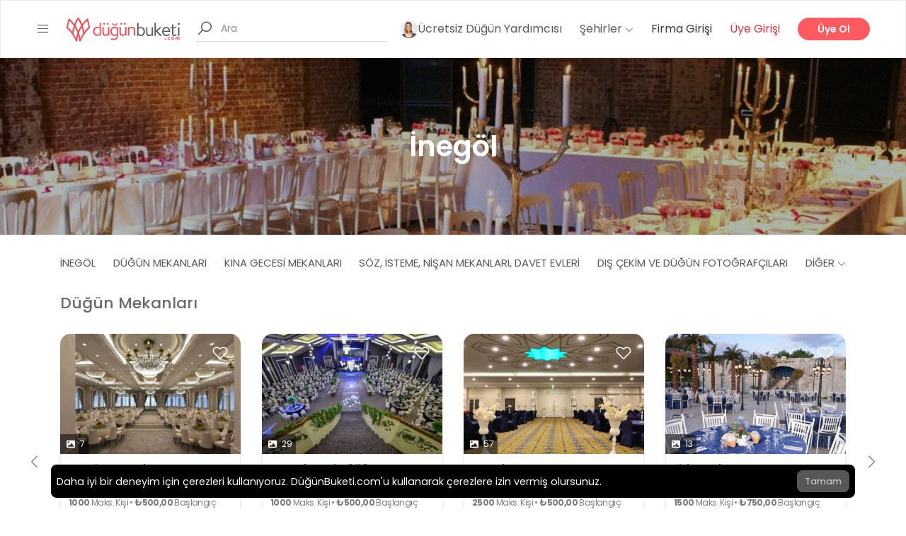

--- FILE ---
content_type: text/html; charset=UTF-8
request_url: https://dugunbuketi.com/d/bursa/inegol
body_size: 16482
content:
<!doctype html>
<html lang="tr">

<head>
    <meta charset="utf-8">
    <meta name="viewport" content="width=device-width, initial-scale=1.0, maximum-scale=5.0" />
    <link rel="icon" sizes="32x32" href="https://dugunbuketi.com/favicon.png">
    <meta name="csrf-token" content="S69dbrO0H9B1ldun2ObAlvSPqmxJl76Kh2jj3CiE" />

    <!-- Preconnect to critical origins for better performance -->
    <link rel="preconnect" href="https://mtrcs.dugunbuketi.com">
    <link rel="preconnect" href="https://api.vivollo.com">
    <link rel="dns-prefetch" href="https://mtrcs.dugunbuketi.com">
    <link rel="dns-prefetch" href="https://api.vivollo.com">

    <script nonce="I4hNABYJMdQfqKyrg9S7gogOyTldlAum">
        var app_url = window.location.origin;
    </script>
    <title>Bursa İnegöl Kına, Nişan, Düğün Mekanları Fiyatları ve İndirim Fırsatları | DüğünBuketi.com</title>
<meta name="description" content="Bursa İnegöl ilçesinde yer alan düğün salonu, kına, nişan mekanı, dış çekim fotoğrafçısı, gelinlikçi, kuaför fiyatları ne kadardan başlıyor? Tüm yanıtlar burada.">
<link rel="canonical" href="https://dugunbuketi.com/d/bursa/inegol"/>
<meta property="og:title" content="Bursa İnegöl Kına, Nişan, Düğün Mekanları Fiyatları ve İndirim Fırsatları" />
<meta property="og:description" content="Bursa İnegöl ilçesinde yer alan düğün salonu, kına, nişan mekanı, dış çekim fotoğrafçısı, gelinlikçi, kuaför fiyatları ne kadardan başlıyor? Tüm yanıtlar burada." />
<meta property="og:type" content="website" />
<meta property="og:image" content="https://cdn-europe.dugunbuketi.com/media/113795/conversions/62e105b8950db_1658914232-og.jpg" />
<meta property="og:site_name" content="DüğünBuketi.com" />
<meta property="og:url" content="https://dugunbuketi.com/d/bursa/inegol" />

<meta name="twitter:title" content="Bursa İnegöl Kına, Nişan, Düğün Mekanları Fiyatları ve İndirim Fırsatları" />
<meta name="twitter:description" content="Bursa İnegöl ilçesinde yer alan düğün salonu, kına, nişan mekanı, dış çekim fotoğrafçısı, gelinlikçi, kuaför fiyatları ne kadardan başlıyor? Tüm yanıtlar burada." />
<script type="application/ld+json">{"@context":"https://schema.org","@type":"Organization","name":"DüğünBuketi.com","description":"10.000'den fazla düğün mekanı ve profesyoneli keşfedip fiyat teklifleri alabilirsin.","logo":"https://cdn-europe.dugunbuketi.com/63e7bff640cdc_1676132342RJwQPD.svg","url":"https://dugunbuketi.com"}</script><script type="application/ld+json">{"@context":"https://schema.org","@type":"BreadcrumbList","itemListElement":[{"@type":"ListItem","name":"Anasayfa","item":{"@id":"https://dugunbuketi.com","@type":"Thing"},"position":1},{"@type":"ListItem","name":"Bursa","item":{"@id":"https://dugunbuketi.com/ci/bursa","@type":"Thing"},"position":2},{"@type":"ListItem","name":"İnegöl","item":{"@id":"https://dugunbuketi.com/d/bursa/inegol","@type":"Thing"},"position":3}]}</script>
    
    <link rel="preload" as="style" href="https://dugunbuketi.com/build/assets/app-ae85b2fd.css" /><link rel="stylesheet" href="https://dugunbuketi.com/build/assets/app-ae85b2fd.css" />                
</head>

<body dir="1">
    
    <div id="wrapper">
        <header id="header" class="site-header">
            <div class="site-mobile-header" data-mobile-header>
                <div>
                    <a title="Menu Icon" href="#" class="site__menu__icon">
                        <i class="las la-bars"></i>
                    </a>
                </div>
                <a title="Logo" href="https://dugunbuketi.com" class="site__brand__logo">
                    <img width="336" height="72" src="https://cdn-europe.dugunbuketi.com/63e7bff640cdc_1676132342RJwQPD.svg" alt="logo">
                </a>
                <div class="site-mobile-header__right">
                    <a title="Search" href="#" class="search-open" data-mobile-search-toggle>
                        <i class="la la-search"></i>
                    </a>
                </div>
            </div>
            <div class="container-fluid" data-desktop-header>
                <div class="header-desktop">
                    <div class="site d-flex align-items-center">
                        <div class="site__menu">
                            <a title="Menu Icon" href="#" class="site__menu__icon d-block d-sm-block d-md-block">
                                <i class="las la-bars la-24-black"></i>
                            </a>
                        </div><!-- .site__menu -->
                        <div class="site__brand">
                            <a title="Logo" href="https://dugunbuketi.com" class="site__brand__logo"><img
                                    src="https://cdn-europe.dugunbuketi.com/63e7bff640cdc_1676132342RJwQPD.svg" alt="logo"></a>
                        </div><!-- .site__brand -->
                        <div class="site__search golo-ajax-search">
    <form action="https://dugunbuketi.com/search-places" class="site__search__form" method="GET" _lpchecked="1">
        <div class="site__search__field">
            <span class="site__search__icon d-none d-lg-block">
                <i class="la la-search la-24"></i>
            </span>
            <input class="site__search__input" type="text" name="keyword" placeholder="Ara"
                autocomplete="off" data-search-input>
            <div class="search-result"></div>
            <div class="golo-loading-effect"><span class="golo-loading"></span></div>
        </div>
    </form>
</div>
                    </div><!-- .site -->
                    <div class="right-header align-right">

                        

                        <a href="https://dugunbuketi.com/dugun-yardimcin" title="Hera"
                            class="right-header__hera right-header__destinations">
                            <img src="https://dugunbuketi.com/assets/images/leyla-sm.webp" width="25" height="25"
                                loading="lazy" alt="simge">
                            Ücretsiz Düğün Yardımcısı                        </a>

                        <div class="right-header__destinations">
                            <a title="Destinations" href="#">
                                Şehirler
                                <i class="la la-angle-down la-12"></i>
                            </a>
                            <ul>
                                                                    <li>
                                        <a href="https://dugunbuketi.com/ci/istanbul" title="İstanbul">
                                            <img class="suggestion-item-image"
                                                src="https://cdn-europe.dugunbuketi.com/media/114151/conversions/62e12a0c5e6bb_1658923532-75x75.jpg" alt="City thumb"
                                                loading="lazy">
                                            <span>İstanbul</span>
                                        </a>
                                    </li>
                                                                    <li>
                                        <a href="https://dugunbuketi.com/ci/ankara" title="Ankara">
                                            <img class="suggestion-item-image"
                                                src="https://cdn-europe.dugunbuketi.com/media/114127/conversions/62e0fce0afd24_1658911968-75x75.jpg" alt="City thumb"
                                                loading="lazy">
                                            <span>Ankara</span>
                                        </a>
                                    </li>
                                                                    <li>
                                        <a href="https://dugunbuketi.com/ci/izmir" title="İzmir">
                                            <img class="suggestion-item-image"
                                                src="https://cdn-europe.dugunbuketi.com/media/114153/conversions/62e12b0290a73_1658923778-75x75.jpg" alt="City thumb"
                                                loading="lazy">
                                            <span>İzmir</span>
                                        </a>
                                    </li>
                                                                    <li>
                                        <a href="https://dugunbuketi.com/ci/adana" title="Adana">
                                            <img class="suggestion-item-image"
                                                src="https://cdn-europe.dugunbuketi.com/media/114122/conversions/62e0fe8d3a71e_1658912397-75x75.jpg" alt="City thumb"
                                                loading="lazy">
                                            <span>Adana</span>
                                        </a>
                                    </li>
                                                                    <li>
                                        <a href="https://dugunbuketi.com/ci/antalya" title="Antalya">
                                            <img class="suggestion-item-image"
                                                src="https://cdn-europe.dugunbuketi.com/media/114129/conversions/62e10c7d5363f_1658915965-75x75.jpg" alt="City thumb"
                                                loading="lazy">
                                            <span>Antalya</span>
                                        </a>
                                    </li>
                                                                    <li>
                                        <a href="https://dugunbuketi.com/ci/aydin" title="Aydın">
                                            <img class="suggestion-item-image"
                                                src="https://cdn-europe.dugunbuketi.com/media/114133/conversions/62e0fcf16e406_1658911985-75x75.jpg" alt="City thumb"
                                                loading="lazy">
                                            <span>Aydın</span>
                                        </a>
                                    </li>
                                                                    <li>
                                        <a href="https://dugunbuketi.com/ci/balikesir" title="Balıkesir">
                                            <img class="suggestion-item-image"
                                                src="https://cdn-europe.dugunbuketi.com/media/114135/conversions/62c82bc158861_1657285569-75x75.jpg" alt="City thumb"
                                                loading="lazy">
                                            <span>Balıkesir</span>
                                        </a>
                                    </li>
                                                                    <li>
                                        <a href="https://dugunbuketi.com/ci/bolu" title="Bolu">
                                            <img class="suggestion-item-image"
                                                src="https://cdn-europe.dugunbuketi.com/media/114137/conversions/62e1060eb1271_1658914318-75x75.jpg" alt="City thumb"
                                                loading="lazy">
                                            <span>Bolu</span>
                                        </a>
                                    </li>
                                                                    <li>
                                        <a href="https://dugunbuketi.com/ci/bursa" title="Bursa">
                                            <img class="suggestion-item-image"
                                                src="https://cdn-europe.dugunbuketi.com/media/114139/conversions/62a07794cb899_1654683540-75x75.jpg" alt="City thumb"
                                                loading="lazy">
                                            <span>Bursa</span>
                                        </a>
                                    </li>
                                                                    <li>
                                        <a href="https://dugunbuketi.com/ci/canakkale" title="Çanakkale">
                                            <img class="suggestion-item-image"
                                                src="https://cdn-europe.dugunbuketi.com/media/114141/conversions/62c83ca9bf516_1657289897-75x75.jpg" alt="City thumb"
                                                loading="lazy">
                                            <span>Çanakkale</span>
                                        </a>
                                    </li>
                                                                    <li>
                                        <a href="https://dugunbuketi.com/ci/denizli" title="Denizli">
                                            <img class="suggestion-item-image"
                                                src="https://cdn-europe.dugunbuketi.com/media/114145/conversions/62e1128d17a1d_1658917517-75x75.jpg" alt="City thumb"
                                                loading="lazy">
                                            <span>Denizli</span>
                                        </a>
                                    </li>
                                                                    <li>
                                        <a href="https://dugunbuketi.com/ci/diyarbakir" title="Diyarbakır">
                                            <img class="suggestion-item-image"
                                                src="https://cdn-europe.dugunbuketi.com/media/276374/conversions/diyarbakir-on-gozlu-kopru_o5ct-75x75.jpg" alt="City thumb"
                                                loading="lazy">
                                            <span>Diyarbakır</span>
                                        </a>
                                    </li>
                                                                    <li>
                                        <a href="https://dugunbuketi.com/ci/edirne" title="Edirne">
                                            <img class="suggestion-item-image"
                                                src="https://cdn-europe.dugunbuketi.com/media/276376/conversions/meriç-75x75.jpg" alt="City thumb"
                                                loading="lazy">
                                            <span>Edirne</span>
                                        </a>
                                    </li>
                                                                    <li>
                                        <a href="https://dugunbuketi.com/ci/erzurum" title="Erzurum">
                                            <img class="suggestion-item-image"
                                                src="https://cdn-europe.dugunbuketi.com/media/276378/conversions/erzurum-turkiye-icin-neden-onemli-75x75.jpg" alt="City thumb"
                                                loading="lazy">
                                            <span>Erzurum</span>
                                        </a>
                                    </li>
                                                                    <li>
                                        <a href="https://dugunbuketi.com/ci/eskisehir" title="Eskişehir">
                                            <img class="suggestion-item-image"
                                                src="https://cdn-europe.dugunbuketi.com/media/262857/conversions/eskisehirde-gezilecek-yerler-75x75.jpg" alt="City thumb"
                                                loading="lazy">
                                            <span>Eskişehir</span>
                                        </a>
                                    </li>
                                                                    <li>
                                        <a href="https://dugunbuketi.com/ci/gaziantep" title="Gaziantep">
                                            <img class="suggestion-item-image"
                                                src="https://cdn-europe.dugunbuketi.com/media/276337/conversions/gaziantep---Kopya-75x75.jpg" alt="City thumb"
                                                loading="lazy">
                                            <span>Gaziantep</span>
                                        </a>
                                    </li>
                                                                    <li>
                                        <a href="https://dugunbuketi.com/ci/hatay" title="Hatay">
                                            <img class="suggestion-item-image"
                                                src="https://cdn-europe.dugunbuketi.com/media/114147/conversions/62e114ab87266_1658918059-75x75.jpg" alt="City thumb"
                                                loading="lazy">
                                            <span>Hatay</span>
                                        </a>
                                    </li>
                                                                    <li>
                                        <a href="https://dugunbuketi.com/ci/isparta" title="Isparta">
                                            <img class="suggestion-item-image"
                                                src="https://cdn-europe.dugunbuketi.com/media/276380/conversions/egirdir-golu-isparta-yesil-ada-75x75.jpg" alt="City thumb"
                                                loading="lazy">
                                            <span>Isparta</span>
                                        </a>
                                    </li>
                                                                    <li>
                                        <a href="https://dugunbuketi.com/ci/kayseri" title="Kayseri">
                                            <img class="suggestion-item-image"
                                                src="https://cdn-europe.dugunbuketi.com/media/114157/conversions/62e0fd2feae0c_1658912047-75x75.jpg" alt="City thumb"
                                                loading="lazy">
                                            <span>Kayseri</span>
                                        </a>
                                    </li>
                                                                    <li>
                                        <a href="https://dugunbuketi.com/ci/kirklareli" title="Kırklareli">
                                            <img class="suggestion-item-image"
                                                src="https://cdn-europe.dugunbuketi.com/media/276382/conversions/kirklareli-kirklareli-gezilece_1706396151_PwfQFq-75x75.jpg" alt="City thumb"
                                                loading="lazy">
                                            <span>Kırklareli</span>
                                        </a>
                                    </li>
                                                                    <li>
                                        <a href="https://dugunbuketi.com/ci/kocaeli" title="Kocaeli">
                                            <img class="suggestion-item-image"
                                                src="https://cdn-europe.dugunbuketi.com/media/114159/conversions/62e12c3478378_1658924084-75x75.jpg" alt="City thumb"
                                                loading="lazy">
                                            <span>Kocaeli</span>
                                        </a>
                                    </li>
                                                                    <li>
                                        <a href="https://dugunbuketi.com/ci/konya" title="Konya">
                                            <img class="suggestion-item-image"
                                                src="https://cdn-europe.dugunbuketi.com/media/114161/conversions/62c83c95986db_1657289877-75x75.jpg" alt="City thumb"
                                                loading="lazy">
                                            <span>Konya</span>
                                        </a>
                                    </li>
                                                                    <li>
                                        <a href="https://dugunbuketi.com/ci/malatya" title="Malatya">
                                            <img class="suggestion-item-image"
                                                src="https://cdn-europe.dugunbuketi.com/media/276384/conversions/orduzu-cinar-selalesi-75x75.jpg" alt="City thumb"
                                                loading="lazy">
                                            <span>Malatya</span>
                                        </a>
                                    </li>
                                                                    <li>
                                        <a href="https://dugunbuketi.com/ci/manisa" title="Manisa">
                                            <img class="suggestion-item-image"
                                                src="https://cdn-europe.dugunbuketi.com/media/114163/conversions/62e12cdaa7e0c_1658924250-75x75.jpg" alt="City thumb"
                                                loading="lazy">
                                            <span>Manisa</span>
                                        </a>
                                    </li>
                                                                    <li>
                                        <a href="https://dugunbuketi.com/ci/mersin" title="Mersin">
                                            <img class="suggestion-item-image"
                                                src="https://cdn-europe.dugunbuketi.com/media/114149/conversions/62e12e994ee37_1658924697-75x75.jpg" alt="City thumb"
                                                loading="lazy">
                                            <span>Mersin</span>
                                        </a>
                                    </li>
                                                                    <li>
                                        <a href="https://dugunbuketi.com/ci/mugla" title="Muğla">
                                            <img class="suggestion-item-image"
                                                src="https://cdn-europe.dugunbuketi.com/media/114165/conversions/62c83efda6f81_1657290493-75x75.jpg" alt="City thumb"
                                                loading="lazy">
                                            <span>Muğla</span>
                                        </a>
                                    </li>
                                                                    <li>
                                        <a href="https://dugunbuketi.com/ci/nevsehir" title="Nevşehir">
                                            <img class="suggestion-item-image"
                                                src="https://cdn-europe.dugunbuketi.com/media/114167/conversions/62c6e1cc6d221_1657201100-75x75.jpg" alt="City thumb"
                                                loading="lazy">
                                            <span>Nevşehir</span>
                                        </a>
                                    </li>
                                                                    <li>
                                        <a href="https://dugunbuketi.com/ci/sakarya" title="Sakarya">
                                            <img class="suggestion-item-image"
                                                src="https://cdn-europe.dugunbuketi.com/media/114173/conversions/62c843fa17ff9_1657291770-75x75.jpg" alt="City thumb"
                                                loading="lazy">
                                            <span>Sakarya</span>
                                        </a>
                                    </li>
                                                                    <li>
                                        <a href="https://dugunbuketi.com/ci/samsun" title="Samsun">
                                            <img class="suggestion-item-image"
                                                src="https://cdn-europe.dugunbuketi.com/media/114175/conversions/62c8138ba3ecc_1657279371-75x75.jpg" alt="City thumb"
                                                loading="lazy">
                                            <span>Samsun</span>
                                        </a>
                                    </li>
                                                                    <li>
                                        <a href="https://dugunbuketi.com/ci/sivas" title="Sivas">
                                            <img class="suggestion-item-image"
                                                src="https://cdn-europe.dugunbuketi.com/media/276386/conversions/sivas-75x75.jpg" alt="City thumb"
                                                loading="lazy">
                                            <span>Sivas</span>
                                        </a>
                                    </li>
                                                                    <li>
                                        <a href="https://dugunbuketi.com/ci/tekirdag" title="Tekirdağ">
                                            <img class="suggestion-item-image"
                                                src="https://cdn-europe.dugunbuketi.com/media/114179/conversions/62c844d833cb2_1657291992-75x75.jpg" alt="City thumb"
                                                loading="lazy">
                                            <span>Tekirdağ</span>
                                        </a>
                                    </li>
                                                                    <li>
                                        <a href="https://dugunbuketi.com/ci/trabzon" title="Trabzon">
                                            <img class="suggestion-item-image"
                                                src="https://cdn-europe.dugunbuketi.com/media/114183/conversions/62c8392823cb7_1657289000-75x75.jpg" alt="City thumb"
                                                loading="lazy">
                                            <span>Trabzon</span>
                                        </a>
                                    </li>
                                                                    <li>
                                        <a href="https://dugunbuketi.com/ci/usak" title="Uşak">
                                            <img class="suggestion-item-image"
                                                src="https://cdn-europe.dugunbuketi.com/media/276390/conversions/usak-sehir-gorunumu-usakolay-75x75.jpg" alt="City thumb"
                                                loading="lazy">
                                            <span>Uşak</span>
                                        </a>
                                    </li>
                                                                    <li>
                                        <a href="https://dugunbuketi.com/ci/yalova" title="Yalova">
                                            <img class="suggestion-item-image"
                                                src="https://cdn-europe.dugunbuketi.com/media/276388/conversions/61-1-yalovada-gorulecek-yerler-75x75.jpg" alt="City thumb"
                                                loading="lazy">
                                            <span>Yalova</span>
                                        </a>
                                    </li>
                                                            </ul>
                        </div><!-- .right-header__destinations -->
                        <div class="right-header__languages">
                            <a title="Menu Icon" href="#" class="site__menu__icon d-none d-sm-none d-md-none">
                                <i class="las la-bars la-24-black"></i>
                            </a>
                            <div class="d-none">
                                <a href="#">
                                    <img src="https://dugunbuketi.com/assets/images/flags/tr.png">
                                                                    </a>
                                                            </div>
                        </div>

                        <!-- .right-header__destinations -->
                                                    <div class="ml-0 right-header__login">
                                <a title="Firma Girişi" class="text-dark" href="https://app.bonvedi.com"
                                    target="_blank">Firma Girişi</a>
                            </div>
                            <div class="right-header__login">
                                <a title="Üye Girişi" class="open-login text-danger"
                                    href="#">Üye Girişi</a>
                            </div><!-- .right-header__login -->
                            <div class="right-header__signup">
                                <a title="Üye Ol" class="open-signup signup-btn"
                                    href="#">Üye Ol</a>
                            </div><!-- .right-header__signup -->
                                                <div class="right-header__search">
                            <a title="Search" href="#" class="search-open">
                                <i class="la la-search la-24"></i>
                            </a>
                        </div>

                    </div><!-- .right-header -->
                </div>
            </div><!-- .container-fluid -->
        </header>
        <!-- .site-header -->
            <main class="site-main normal_view microsite">
        <div class="page-title">
                            <img class="page-cover d-none d-md-block" src="https://cdn-europe.dugunbuketi.com/media/113795/conversions/62e105b8950db_1658914232-desktop.jpg"
                     alt="Desktop cover">
                <img class="page-cover d-md-none" src="https://cdn-europe.dugunbuketi.com/media/113795/conversions/62e105b8950db_1658914232-mobile.jpg"
                     alt="Mobile cover">
                        <div class="bg-overlay">
                <div class="container">
                    <div class="page-title__content container">
                        <h1 class="page-title__name">İnegöl</h1>
                    </div>
                </div>
            </div>
        </div>
        <div class="category-content">
            <div class="city-content__tabtitle tabs">
                <div class="container">
                    <div class="city-content__tabtitle__tablist mb-4 d-block d-sm-block d-md-none">
                        <!-- Mobile -->
                        <div class="container tablist">
                            <ul>
                                <li class="">
                                    <a href="https://dugunbuketi.com/d/inegol/bursa"
                                       title="İnegöl">İnegöl</a>
                                </li>
                                <li>
                                    <a href="https://dugunbuketi.com/c/dugun-mekanlari/bursa/inegol"
                                       title="Düğün Mekanları">
                                        Düğün Mekanları
                                    </a>
                                </li>
                                                                                                            <li>
                                             <a
                                                    href="https://dugunbuketi.com/p/kina-gecesi-mekanlari/bursa/inegol"
                                                                                                        title="Kına Gecesi Mekanları">Kına Gecesi Mekanları</a>
                                        </li>
                                                                            <li>
                                             <a
                                                    href="https://dugunbuketi.com/p/nisan-soz-mekanlari/bursa/inegol"
                                                                                                        title="Söz, İsteme, Nişan Mekanları, Davet Evleri">Söz, İsteme, Nişan Mekanları, Davet Evleri</a>
                                        </li>
                                                                            <li>
                                             <a
                                                    href="https://dugunbuketi.com/p/dis-cekim-dugun-fotografcisi/bursa/inegol"
                                                                                                        title="Dış Çekim ve Düğün Fotoğrafçıları">Dış Çekim ve Düğün Fotoğrafçıları</a>
                                        </li>
                                                                            <li>
                                             <a
                                                    href="https://dugunbuketi.com/p/gelin-saci-makyaji/bursa/inegol"
                                                                                                        title="Gelin Saçı ve Makyajı">Gelin Saçı ve Makyajı</a>
                                        </li>
                                                                                                </ul>
                        </div>
                    </div><!-- .city-content__tabtitle__tablist -->
                    <div class="city-content__tabtitle__tablist mb-4 d-none d-sm-none d-md-inline-block desktop-tablist">
                        <div class="container tablist" data-flexible-more>
                            <ul>
                                <li class="">
                                    <a href="https://dugunbuketi.com/d/bursa/inegol"
                                       title="İnegöl">İnegöl</a>
                                </li>
                                                                    <li>
                                        <a href="https://dugunbuketi.com/c/dugun-mekanlari/bursa/inegol"
                                           title="Düğün Mekanları">
                                            Düğün Mekanları
                                        </a>
                                    </li>
                                                                                                                                            <li>
                                                                                            <a href="https://dugunbuketi.com/p/kina-gecesi-mekanlari/bursa/inegol"
                                                   title="Kına Gecesi Mekanları">Kına Gecesi Mekanları</a>
                                                                                    </li>
                                                                            <li>
                                                                                            <a href="https://dugunbuketi.com/p/nisan-soz-mekanlari/bursa/inegol"
                                                   title="Söz, İsteme, Nişan Mekanları, Davet Evleri">Söz, İsteme, Nişan Mekanları, Davet Evleri</a>
                                                                                    </li>
                                                                            <li>
                                                                                            <a href="https://dugunbuketi.com/p/dis-cekim-dugun-fotografcisi/bursa/inegol"
                                                   title="Dış Çekim ve Düğün Fotoğrafçıları">Dış Çekim ve Düğün Fotoğrafçıları</a>
                                                                                    </li>
                                                                            <li>
                                                                                            <a href="https://dugunbuketi.com/p/gelin-saci-makyaji/bursa/inegol"
                                                   title="Gelin Saçı ve Makyajı">Gelin Saçı ve Makyajı</a>
                                                                                    </li>
                                                                        <li data-more>
                                        <div class="right-header__destinations">
                                            <a title="Diğer" href="#">
                                                Diğer                                                <i class="la la-angle-down la-12"></i>
                                            </a>
                                            <ul></ul>
                                        </div>
                                    </li>
                                                            </ul>
                        </div>
                    </div><!-- .city-content__tabtitle__tablist -->
                                            <div class="city-content__panel">
                            <div class="city-content__item">
                                <h2 class="title title--more">Düğün Mekanları</h2>
                                <div class="slick-sliders">
                                    <div class="slick-slider city-slider slider-pd30" data-item="4" data-arrows="true"
                                         data-itemScroll="4" data-dots="true" data-centerPadding="30"
                                         data-tabletitem="2"
                                         data-tabletscroll="2" data-smallpcscroll="3" data-smallpcitem="3"
                                         data-mobileitem="1" data-mobilescroll="1" data-mobilearrows="false"
                                         data-prevArrow='<div class="city-slider__prev slick-nav__prev">'
                                         data-nextArrow='<div class="city-slider__next slick-nav__next">'>
                                                                                    <div class="place-item place-hover layout-02" data-maps="">
    <div class="place-inner">
        <div class="place-thumb">
            <a class="entry-thumb" href="https://dugunbuketi.com/fiyati/morrian-hotel-inegol-bursa">
                <img src="https://cdn-europe.dugunbuketi.com/media/14656/conversions/morrian-hotel-inegol-bursa-4-thumb.jpg" alt="Morrian Hotel" >
            </a>
            <button class="golo-add-to-wishlist btn-add-to-wishlist add-wishlist   open-login   " data-id="614" aria-label="Favorilere ekle">
                <span class="icon-heart">
                                        <i class="la la-heart-o large"></i>
                                    </span>
            </button>
            <div class="gallery-holder d-flex align-items-end gap-5px">
                            <span>
                <i class="ml-1 mr-1">
                    <img src="https://dugunbuketi.com/assets/images/icons/image-solid.svg" loading="lazy" width="12" height="12" alt="Image icon">
                </i>
                7
            </span>
                    </div>
        </div>
        <div class="entry-detail">
            <div>
                <div class="entry-head">
                    <h3 class="place-title">
                        <a href="https://dugunbuketi.com/fiyati/morrian-hotel-inegol-bursa">Morrian Hotel</a>
                    </h3>
                    <div class="place-city">
                                                <span class="d-inline-flex">Bursa,</span>
                                                <span>İnegöl</span>
                                            </div>
                </div>
                <div class="entry-body mb-3 d-flex align-items-end">
                    <div class="row">
                        <div class="col-12">
                                                        <strong>1000</strong> Maks. Kişi
                                                                                    &bull;
                                                                                    <strong>₺500,00</strong> Başlangıç Fiyatı
                                                    </div>
                    </div>
                </div>
            </div>
            <div class="entry-bottom row px-10px">
                <div class="place-price col-md-12 px-5px">
                    <a class="btn btn-outline w-100 d-inline-flex justify-content-center align-items-center" href="https://dugunbuketi.com/fiyati/morrian-hotel-inegol-bursa?booking=true">
                        Ücretsiz Teklif Al
                    </a>
                </div>
            </div>
        </div>
    </div>
</div>                                                                                    <div class="place-item place-hover layout-02" data-maps="">
    <div class="place-inner">
        <div class="place-thumb">
            <a class="entry-thumb" href="https://dugunbuketi.com/fiyati/grand-mavi-dugun-davet-dugun-salonlari-inegol-bursa">
                <img src="https://cdn-europe.dugunbuketi.com/media/127937/conversions/grand-mavi-dugun-davet-0WTQIih-thumb.jpg" alt="Grand Mavi Düğün Davet" >
            </a>
            <button class="golo-add-to-wishlist btn-add-to-wishlist add-wishlist   open-login   " data-id="8193" aria-label="Favorilere ekle">
                <span class="icon-heart">
                                        <i class="la la-heart-o large"></i>
                                    </span>
            </button>
            <div class="gallery-holder d-flex align-items-end gap-5px">
                            <span>
                <i class="ml-1 mr-1">
                    <img src="https://dugunbuketi.com/assets/images/icons/image-solid.svg" loading="lazy" width="12" height="12" alt="Image icon">
                </i>
                29
            </span>
                    </div>
        </div>
        <div class="entry-detail">
            <div>
                <div class="entry-head">
                    <h3 class="place-title">
                        <a href="https://dugunbuketi.com/fiyati/grand-mavi-dugun-davet-dugun-salonlari-inegol-bursa">Grand Mavi Düğün Davet</a>
                    </h3>
                    <div class="place-city">
                                                <span class="d-inline-flex">Bursa,</span>
                                                <span>İnegöl</span>
                                            </div>
                </div>
                <div class="entry-body mb-3 d-flex align-items-end">
                    <div class="row">
                        <div class="col-12">
                                                        <strong>1000</strong> Maks. Kişi
                                                                                    &bull;
                                                                                    <strong>₺500,00</strong> Başlangıç Fiyatı
                                                    </div>
                    </div>
                </div>
            </div>
            <div class="entry-bottom row px-10px">
                <div class="place-price col-md-12 px-5px">
                    <a class="btn btn-outline w-100 d-inline-flex justify-content-center align-items-center" href="https://dugunbuketi.com/fiyati/grand-mavi-dugun-davet-dugun-salonlari-inegol-bursa?booking=true">
                        Ücretsiz Teklif Al
                    </a>
                </div>
            </div>
        </div>
    </div>
</div>                                                                                    <div class="place-item place-hover layout-02" data-maps="">
    <div class="place-inner">
        <div class="place-thumb">
            <a class="entry-thumb" href="https://dugunbuketi.com/fiyati/angelecoma-dugun-salonlari">
                <img src="https://cdn-europe.dugunbuketi.com/media/124162/conversions/angelecoma-0W4DXWD-thumb.jpg" alt="Angelecoma" >
            </a>
            <button class="golo-add-to-wishlist btn-add-to-wishlist add-wishlist   open-login   " data-id="8041" aria-label="Favorilere ekle">
                <span class="icon-heart">
                                        <i class="la la-heart-o large"></i>
                                    </span>
            </button>
            <div class="gallery-holder d-flex align-items-end gap-5px">
                            <span>
                <i class="ml-1 mr-1">
                    <img src="https://dugunbuketi.com/assets/images/icons/image-solid.svg" loading="lazy" width="12" height="12" alt="Image icon">
                </i>
                57
            </span>
                    </div>
        </div>
        <div class="entry-detail">
            <div>
                <div class="entry-head">
                    <h3 class="place-title">
                        <a href="https://dugunbuketi.com/fiyati/angelecoma-dugun-salonlari">Angelecoma</a>
                    </h3>
                    <div class="place-city">
                                                <span class="d-inline-flex">Bursa,</span>
                                                <span>İnegöl</span>
                                            </div>
                </div>
                <div class="entry-body mb-3 d-flex align-items-end">
                    <div class="row">
                        <div class="col-12">
                                                        <strong>2500</strong> Maks. Kişi
                                                                                    &bull;
                                                                                    <strong>₺500,00</strong> Başlangıç Fiyatı
                                                    </div>
                    </div>
                </div>
            </div>
            <div class="entry-bottom row px-10px">
                <div class="place-price col-md-12 px-5px">
                    <a class="btn btn-outline w-100 d-inline-flex justify-content-center align-items-center" href="https://dugunbuketi.com/fiyati/angelecoma-dugun-salonlari?booking=true">
                        Ücretsiz Teklif Al
                    </a>
                </div>
            </div>
        </div>
    </div>
</div>                                                                                    <div class="place-item place-hover layout-02" data-maps="">
    <div class="place-inner">
        <div class="place-thumb">
            <a class="entry-thumb" href="https://dugunbuketi.com/fiyati/lider-balo-dugun-salonlari-inegol-bursa">
                <img src="https://cdn-europe.dugunbuketi.com/media/124694/conversions/lider-balo-0zuCssA-thumb.jpg" alt="Lider Balo" >
            </a>
            <button class="golo-add-to-wishlist btn-add-to-wishlist add-wishlist   open-login   " data-id="8056" aria-label="Favorilere ekle">
                <span class="icon-heart">
                                        <i class="la la-heart-o large"></i>
                                    </span>
            </button>
            <div class="gallery-holder d-flex align-items-end gap-5px">
                            <span>
                <i class="ml-1 mr-1">
                    <img src="https://dugunbuketi.com/assets/images/icons/image-solid.svg" loading="lazy" width="12" height="12" alt="Image icon">
                </i>
                13
            </span>
                    </div>
        </div>
        <div class="entry-detail">
            <div>
                <div class="entry-head">
                    <h3 class="place-title">
                        <a href="https://dugunbuketi.com/fiyati/lider-balo-dugun-salonlari-inegol-bursa">Lider Balo</a>
                    </h3>
                    <div class="place-city">
                                                <span class="d-inline-flex">Bursa,</span>
                                                <span>İnegöl</span>
                                            </div>
                </div>
                <div class="entry-body mb-3 d-flex align-items-end">
                    <div class="row">
                        <div class="col-12">
                                                        <strong>1500</strong> Maks. Kişi
                                                                                    &bull;
                                                                                    <strong>₺750,00</strong> Başlangıç Fiyatı
                                                    </div>
                    </div>
                </div>
            </div>
            <div class="entry-bottom row px-10px">
                <div class="place-price col-md-12 px-5px">
                    <a class="btn btn-outline w-100 d-inline-flex justify-content-center align-items-center" href="https://dugunbuketi.com/fiyati/lider-balo-dugun-salonlari-inegol-bursa?booking=true">
                        Ücretsiz Teklif Al
                    </a>
                </div>
            </div>
        </div>
    </div>
</div>                                                                                    <div class="place-item place-hover layout-02" data-maps="">
    <div class="place-inner">
        <div class="place-thumb">
            <a class="entry-thumb" href="https://dugunbuketi.com/fiyati/senol-dugun-salonu-dugun-salonlari-inegol-bursa">
                <img src="https://cdn-europe.dugunbuketi.com/media/129023/conversions/senol-dugun-salonu-0ptbRsj-thumb.jpg" alt="Şenol Düğün Salonu"  loading="lazy">
            </a>
            <button class="golo-add-to-wishlist btn-add-to-wishlist add-wishlist   open-login   " data-id="8304" aria-label="Favorilere ekle">
                <span class="icon-heart">
                                        <i class="la la-heart-o large"></i>
                                    </span>
            </button>
            <div class="gallery-holder d-flex align-items-end gap-5px">
                            <span>
                <i class="ml-1 mr-1">
                    <img src="https://dugunbuketi.com/assets/images/icons/image-solid.svg" loading="lazy" width="12" height="12" alt="Image icon">
                </i>
                12
            </span>
                    </div>
        </div>
        <div class="entry-detail">
            <div>
                <div class="entry-head">
                    <h3 class="place-title">
                        <a href="https://dugunbuketi.com/fiyati/senol-dugun-salonu-dugun-salonlari-inegol-bursa">Şenol Düğün Salonu</a>
                    </h3>
                    <div class="place-city">
                                                <span class="d-inline-flex">Bursa,</span>
                                                <span>İnegöl</span>
                                            </div>
                </div>
                <div class="entry-body mb-3 d-flex align-items-end">
                    <div class="row">
                        <div class="col-12">
                                                        <strong>875</strong> Maks. Kişi
                                                                                    &bull;
                                                                                    <strong>₺500,00</strong> Başlangıç Fiyatı
                                                    </div>
                    </div>
                </div>
            </div>
            <div class="entry-bottom row px-10px">
                <div class="place-price col-md-12 px-5px">
                    <a class="btn btn-outline w-100 d-inline-flex justify-content-center align-items-center" href="https://dugunbuketi.com/fiyati/senol-dugun-salonu-dugun-salonlari-inegol-bursa?booking=true">
                        Ücretsiz Teklif Al
                    </a>
                </div>
            </div>
        </div>
    </div>
</div>                                                                                    <div class="place-item place-hover layout-02" data-maps="">
    <div class="place-inner">
        <div class="place-thumb">
            <a class="entry-thumb" href="https://dugunbuketi.com/fiyati/menekse-dugun-salonu-dugun-salonlari-inegol-bursa">
                <img src="https://cdn-europe.dugunbuketi.com/media/128844/conversions/menekse-dugun-salonu-02AQuAH-thumb.jpg" alt="Menekşe Düğün Salonu"  loading="lazy">
            </a>
            <button class="golo-add-to-wishlist btn-add-to-wishlist add-wishlist   open-login   " data-id="8279" aria-label="Favorilere ekle">
                <span class="icon-heart">
                                        <i class="la la-heart-o large"></i>
                                    </span>
            </button>
            <div class="gallery-holder d-flex align-items-end gap-5px">
                            <span>
                <i class="ml-1 mr-1">
                    <img src="https://dugunbuketi.com/assets/images/icons/image-solid.svg" loading="lazy" width="12" height="12" alt="Image icon">
                </i>
                1
            </span>
                    </div>
        </div>
        <div class="entry-detail">
            <div>
                <div class="entry-head">
                    <h3 class="place-title">
                        <a href="https://dugunbuketi.com/fiyati/menekse-dugun-salonu-dugun-salonlari-inegol-bursa">Menekşe Düğün Salonu</a>
                    </h3>
                    <div class="place-city">
                                                <span class="d-inline-flex">Bursa,</span>
                                                <span>İnegöl</span>
                                            </div>
                </div>
                <div class="entry-body mb-3 d-flex align-items-end">
                    <div class="row">
                        <div class="col-12">
                                                        <strong>250</strong> Maks. Kişi
                                                                                    &bull;
                                                                                    <strong>₺60.000,00</strong> Başlangıç Fiyatı
                                                    </div>
                    </div>
                </div>
            </div>
            <div class="entry-bottom row px-10px">
                <div class="place-price col-md-12 px-5px">
                    <a class="btn btn-outline w-100 d-inline-flex justify-content-center align-items-center" href="https://dugunbuketi.com/fiyati/menekse-dugun-salonu-dugun-salonlari-inegol-bursa?booking=true">
                        Ücretsiz Teklif Al
                    </a>
                </div>
            </div>
        </div>
    </div>
</div>                                                                                    <div class="place-item place-hover layout-02" data-maps="">
    <div class="place-inner">
        <div class="place-thumb">
            <a class="entry-thumb" href="https://dugunbuketi.com/fiyati/eren-kir-bahcesi-kir-dugunu-mekanlari-inegol-bursa">
                <img src="https://cdn-europe.dugunbuketi.com/place-defaults/garden-and-outdoor-weddings.webp" alt="Eren Kır Bahçesi"  loading="lazy">
            </a>
            <button class="golo-add-to-wishlist btn-add-to-wishlist add-wishlist   open-login   " data-id="8232" aria-label="Favorilere ekle">
                <span class="icon-heart">
                                        <i class="la la-heart-o large"></i>
                                    </span>
            </button>
                    </div>
        <div class="entry-detail">
            <div>
                <div class="entry-head">
                    <h3 class="place-title">
                        <a href="https://dugunbuketi.com/fiyati/eren-kir-bahcesi-kir-dugunu-mekanlari-inegol-bursa">Eren Kır Bahçesi</a>
                    </h3>
                    <div class="place-city">
                                                <span class="d-inline-flex">Bursa,</span>
                                                <span>İnegöl</span>
                                            </div>
                </div>
                <div class="entry-body mb-3 d-flex align-items-end">
                    <div class="row">
                        <div class="col-12">
                                                        <strong>1500</strong> Maks. Kişi
                                                                                    &bull;
                                                                                    <strong>₺500,00</strong> Başlangıç Fiyatı
                                                    </div>
                    </div>
                </div>
            </div>
            <div class="entry-bottom row px-10px">
                <div class="place-price col-md-12 px-5px">
                    <a class="btn btn-outline w-100 d-inline-flex justify-content-center align-items-center" href="https://dugunbuketi.com/fiyati/eren-kir-bahcesi-kir-dugunu-mekanlari-inegol-bursa?booking=true">
                        Ücretsiz Teklif Al
                    </a>
                </div>
            </div>
        </div>
    </div>
</div>                                                                                    <div class="place-item place-hover layout-02" data-maps="">
    <div class="place-inner">
        <div class="place-thumb">
            <a class="entry-thumb" href="https://dugunbuketi.com/fiyati/gencler-dugun-salonu-dugun-salonlari-inegol-bursa">
                <img src="https://cdn-europe.dugunbuketi.com/media/128285/conversions/gencler-dugun-salonu-02mVb1e-thumb.jpg" alt="Gençler Düğün Salonu"  loading="lazy">
            </a>
            <button class="golo-add-to-wishlist btn-add-to-wishlist add-wishlist   open-login   " data-id="8215" aria-label="Favorilere ekle">
                <span class="icon-heart">
                                        <i class="la la-heart-o large"></i>
                                    </span>
            </button>
            <div class="gallery-holder d-flex align-items-end gap-5px">
                            <span>
                <i class="ml-1 mr-1">
                    <img src="https://dugunbuketi.com/assets/images/icons/image-solid.svg" loading="lazy" width="12" height="12" alt="Image icon">
                </i>
                2
            </span>
                    </div>
        </div>
        <div class="entry-detail">
            <div>
                <div class="entry-head">
                    <h3 class="place-title">
                        <a href="https://dugunbuketi.com/fiyati/gencler-dugun-salonu-dugun-salonlari-inegol-bursa">Gençler Düğün Salonu</a>
                    </h3>
                    <div class="place-city">
                                                <span class="d-inline-flex">Bursa,</span>
                                                <span>İnegöl</span>
                                            </div>
                </div>
                <div class="entry-body mb-3 d-flex align-items-end">
                    <div class="row">
                        <div class="col-12">
                                                        <strong>350</strong> Maks. Kişi
                                                                                    &bull;
                                                                                    <strong>₺60.000,00</strong> Başlangıç Fiyatı
                                                    </div>
                    </div>
                </div>
            </div>
            <div class="entry-bottom row px-10px">
                <div class="place-price col-md-12 px-5px">
                    <a class="btn btn-outline w-100 d-inline-flex justify-content-center align-items-center" href="https://dugunbuketi.com/fiyati/gencler-dugun-salonu-dugun-salonlari-inegol-bursa?booking=true">
                        Ücretsiz Teklif Al
                    </a>
                </div>
            </div>
        </div>
    </div>
</div>                                                                                    <div class="place-item place-hover layout-02" data-maps="">
    <div class="place-inner">
        <div class="place-thumb">
            <a class="entry-thumb" href="https://dugunbuketi.com/fiyati/vizyon-grup-dugun-salonlari-inegol-bursa">
                <img src="https://cdn-europe.dugunbuketi.com/media/128111/conversions/vizyon-grup-0A627IM-thumb.jpg" alt="Vizyon Grup"  loading="lazy">
            </a>
            <button class="golo-add-to-wishlist btn-add-to-wishlist add-wishlist   open-login   " data-id="8204" aria-label="Favorilere ekle">
                <span class="icon-heart">
                                        <i class="la la-heart-o large"></i>
                                    </span>
            </button>
            <div class="gallery-holder d-flex align-items-end gap-5px">
                            <span>
                <i class="ml-1 mr-1">
                    <img src="https://dugunbuketi.com/assets/images/icons/image-solid.svg" loading="lazy" width="12" height="12" alt="Image icon">
                </i>
                14
            </span>
                    </div>
        </div>
        <div class="entry-detail">
            <div>
                <div class="entry-head">
                    <h3 class="place-title">
                        <a href="https://dugunbuketi.com/fiyati/vizyon-grup-dugun-salonlari-inegol-bursa">Vizyon Grup</a>
                    </h3>
                    <div class="place-city">
                                                <span class="d-inline-flex">Bursa,</span>
                                                <span>İnegöl</span>
                                            </div>
                </div>
                <div class="entry-body mb-3 d-flex align-items-end">
                    <div class="row">
                        <div class="col-12">
                                                        <strong>1500</strong> Maks. Kişi
                                                                                    &bull;
                                                                                    <strong>₺500,00</strong> Başlangıç Fiyatı
                                                    </div>
                    </div>
                </div>
            </div>
            <div class="entry-bottom row px-10px">
                <div class="place-price col-md-12 px-5px">
                    <a class="btn btn-outline w-100 d-inline-flex justify-content-center align-items-center" href="https://dugunbuketi.com/fiyati/vizyon-grup-dugun-salonlari-inegol-bursa?booking=true">
                        Ücretsiz Teklif Al
                    </a>
                </div>
            </div>
        </div>
    </div>
</div>                                                                                    <div class="place-item place-hover layout-02" data-maps="">
    <div class="place-inner">
        <div class="place-thumb">
            <a class="entry-thumb" href="https://dugunbuketi.com/fiyati/oba-kir-bahcesi-ve-dugun-salonu-dugun-salonlari-inegol-bursa">
                <img src="https://cdn-europe.dugunbuketi.com/media/127966/conversions/oba-kir-bahcesi-ve-dugun-salonu-0vRVRJQ-thumb.jpg" alt="Oba Kır Bahçesi Ve Düğün Salonu"  loading="lazy">
            </a>
            <button class="golo-add-to-wishlist btn-add-to-wishlist add-wishlist   open-login   " data-id="8194" aria-label="Favorilere ekle">
                <span class="icon-heart">
                                        <i class="la la-heart-o large"></i>
                                    </span>
            </button>
            <div class="gallery-holder d-flex align-items-end gap-5px">
                            <span>
                <i class="ml-1 mr-1">
                    <img src="https://dugunbuketi.com/assets/images/icons/image-solid.svg" loading="lazy" width="12" height="12" alt="Image icon">
                </i>
                10
            </span>
                    </div>
        </div>
        <div class="entry-detail">
            <div>
                <div class="entry-head">
                    <h3 class="place-title">
                        <a href="https://dugunbuketi.com/fiyati/oba-kir-bahcesi-ve-dugun-salonu-dugun-salonlari-inegol-bursa">Oba Kır Bahçesi Ve Düğün Salonu</a>
                    </h3>
                    <div class="place-city">
                                                <span class="d-inline-flex">Bursa,</span>
                                                <span>İnegöl</span>
                                            </div>
                </div>
                <div class="entry-body mb-3 d-flex align-items-end">
                    <div class="row">
                        <div class="col-12">
                                                        <strong>1500</strong> Maks. Kişi
                                                                                    &bull;
                                                                                    <strong>₺150.000,00</strong> Başlangıç Fiyatı
                                                    </div>
                    </div>
                </div>
            </div>
            <div class="entry-bottom row px-10px">
                <div class="place-price col-md-12 px-5px">
                    <a class="btn btn-outline w-100 d-inline-flex justify-content-center align-items-center" href="https://dugunbuketi.com/fiyati/oba-kir-bahcesi-ve-dugun-salonu-dugun-salonlari-inegol-bursa?booking=true">
                        Ücretsiz Teklif Al
                    </a>
                </div>
            </div>
        </div>
    </div>
</div>                                                                                                                            <div class="place-item place-hover layout-02" data-maps="">
    <div class="see-all-place-inner d-flex justify-content-center align-items-center">
        <p>
            <a title="Tümünü Görmek İçin Tıkla" href="https://dugunbuketi.com/c/dugun-mekanlari/bursa/inegol">
                Tümünü Görmek İçin Tıkla
            </a>
        </p>
    </div>
</div>
                                                                            </div>
                                    <div class="city-slider__nav slick-nav">
                                        <div class="city-slider__prev slick-nav__prev">
                                            <i class="las la-angle-left la-24"></i>
                                        </div><!-- .city-slider__prev -->
                                        <div class="city-slider__next slick-nav__next">
                                            <i class="las la-angle-right la-24"></i>
                                        </div><!-- .city-slider__next -->
                                    </div><!-- .city-slider__nav -->
                                </div><!-- slick-sliders -->
                                <div class="see-all-button-holder mt-60px">
                                    <a title="Hepsini gör" class="btn btn-see-all d-block d-sm-block d-md-block"
                                                                                   href="https://dugunbuketi.com/c/dugun-mekanlari/bursa/inegol
                                            ">
                                                                                29  firmayı incele
                                        <svg width="8" height="12" viewBox="0 0 8 12" fill="none"
                                             xmlns="http://www.w3.org/2000/svg">
                                            <path d="M0 11L1.05612 12L7.39286 6L1.05612 0L0 1L5.28061 6L0 11Z"
                                                  fill="#5D5D5D"/>
                                        </svg>
                                    </a>
                                </div>
                            </div><!-- .city-content__item -->
                        </div>
                                                                                                                            <div class="city-content__panel">
    <div class="city-content__item">
        <h2 class="title title--more">Kına Gecesi Mekanları</h2>
                    <div class="slick-sliders">
                <div class="slick-slider city-slider slider-pd30" data-item="4" data-arrows="true" data-itemScroll="4"
                    data-dots="true" data-centerPadding="30" data-tabletitem="2" data-tabletscroll="2"
                    data-smallpcscroll="3" data-smallpcitem="3" data-mobileitem="1" data-mobilescroll="1"
                    data-mobilearrows="false" data-prevArrow='<div class="city-slider__prev slick-nav__prev">'
                    data-nextArrow='<div class="city-slider__next slick-nav__next">'>
                                            <div class="place-item place-hover layout-02" data-maps="">
    <div class="place-inner">
        <div class="place-thumb">
            <a class="entry-thumb" href="https://dugunbuketi.com/fiyati/dore-dugun-salonlari-kina-gecesi-mekanlari-inegol-bursa">
                <img src="https://cdn-europe.dugunbuketi.com/media/126344/conversions/dore-dugun-salonlari-05T9MFy-thumb.jpg" alt="Dore Düğün Salonları"  loading="lazy">
            </a>
            <button class="golo-add-to-wishlist btn-add-to-wishlist add-wishlist   open-login   " data-id="8119" aria-label="Favorilere ekle">
                <span class="icon-heart">
                                        <i class="la la-heart-o large"></i>
                                    </span>
            </button>
            <div class="gallery-holder d-flex align-items-end gap-5px">
                            <span>
                <i class="ml-1 mr-1">
                    <img src="https://dugunbuketi.com/assets/images/icons/image-solid.svg" loading="lazy" width="12" height="12" alt="Image icon">
                </i>
                12
            </span>
                    </div>
        </div>
        <div class="entry-detail">
            <div>
                <div class="entry-head">
                    <h3 class="place-title">
                        <a href="https://dugunbuketi.com/fiyati/dore-dugun-salonlari-kina-gecesi-mekanlari-inegol-bursa">Dore Düğün Salonları</a>
                    </h3>
                    <div class="place-city">
                                                <span class="d-inline-flex">Bursa,</span>
                                                <span>İnegöl</span>
                                            </div>
                </div>
                <div class="entry-body mb-3 d-flex align-items-end">
                    <div class="row">
                        <div class="col-12">
                                                        <strong>1500</strong> Maks. Kişi
                                                                                    &bull;
                                                                                    <strong>₺500,00</strong> Başlangıç Fiyatı
                                                    </div>
                    </div>
                </div>
            </div>
            <div class="entry-bottom row px-10px">
                <div class="place-price col-md-12 px-5px">
                    <a class="btn btn-outline w-100 d-inline-flex justify-content-center align-items-center" href="https://dugunbuketi.com/fiyati/dore-dugun-salonlari-kina-gecesi-mekanlari-inegol-bursa?booking=true">
                        Ücretsiz Teklif Al
                    </a>
                </div>
            </div>
        </div>
    </div>
</div>                                            <div class="place-item place-hover layout-02" data-maps="">
    <div class="place-inner">
        <div class="place-thumb">
            <a class="entry-thumb" href="https://dugunbuketi.com/fiyati/yasat-dugun-salonu-dugun-salonlari-inegol-bursa">
                <img src="https://cdn-europe.dugunbuketi.com/media/129321/conversions/yasat-dugun-salonu-0Lw7H3p-thumb.jpg" alt="Yaşat Düğün Salonu"  loading="lazy">
            </a>
            <button class="golo-add-to-wishlist btn-add-to-wishlist add-wishlist   open-login   " data-id="8336" aria-label="Favorilere ekle">
                <span class="icon-heart">
                                        <i class="la la-heart-o large"></i>
                                    </span>
            </button>
            <div class="gallery-holder d-flex align-items-end gap-5px">
                            <span>
                <i class="ml-1 mr-1">
                    <img src="https://dugunbuketi.com/assets/images/icons/image-solid.svg" loading="lazy" width="12" height="12" alt="Image icon">
                </i>
                4
            </span>
                    </div>
        </div>
        <div class="entry-detail">
            <div>
                <div class="entry-head">
                    <h3 class="place-title">
                        <a href="https://dugunbuketi.com/fiyati/yasat-dugun-salonu-dugun-salonlari-inegol-bursa">Yaşat Düğün Salonu</a>
                    </h3>
                    <div class="place-city">
                                                <span class="d-inline-flex">Bursa,</span>
                                                <span>İnegöl</span>
                                            </div>
                </div>
                <div class="entry-body mb-3 d-flex align-items-end">
                    <div class="row">
                        <div class="col-12">
                                                        <strong>625</strong> Maks. Kişi
                                                                                    &bull;
                                                                                    <strong>₺60.000,00</strong> Başlangıç Fiyatı
                                                    </div>
                    </div>
                </div>
            </div>
            <div class="entry-bottom row px-10px">
                <div class="place-price col-md-12 px-5px">
                    <a class="btn btn-outline w-100 d-inline-flex justify-content-center align-items-center" href="https://dugunbuketi.com/fiyati/yasat-dugun-salonu-dugun-salonlari-inegol-bursa?booking=true">
                        Ücretsiz Teklif Al
                    </a>
                </div>
            </div>
        </div>
    </div>
</div>                                            <div class="place-item place-hover layout-02" data-maps="">
    <div class="place-inner">
        <div class="place-thumb">
            <a class="entry-thumb" href="https://dugunbuketi.com/fiyati/elegance-balo-salonu-dugun-salonlari-inegol-bursa">
                <img src="https://cdn-europe.dugunbuketi.com/media/127898/conversions/elegance-balo-salonu-0mbCE8p-thumb.jpg" alt="Elegance Balo Salonu"  loading="lazy">
            </a>
            <button class="golo-add-to-wishlist btn-add-to-wishlist add-wishlist   open-login   " data-id="8189" aria-label="Favorilere ekle">
                <span class="icon-heart">
                                        <i class="la la-heart-o large"></i>
                                    </span>
            </button>
            <div class="gallery-holder d-flex align-items-end gap-5px">
                            <span>
                <i class="ml-1 mr-1">
                    <img src="https://dugunbuketi.com/assets/images/icons/image-solid.svg" loading="lazy" width="12" height="12" alt="Image icon">
                </i>
                9
            </span>
                    </div>
        </div>
        <div class="entry-detail">
            <div>
                <div class="entry-head">
                    <h3 class="place-title">
                        <a href="https://dugunbuketi.com/fiyati/elegance-balo-salonu-dugun-salonlari-inegol-bursa">Elegance Balo Salonu</a>
                    </h3>
                    <div class="place-city">
                                                <span class="d-inline-flex">Bursa,</span>
                                                <span>İnegöl</span>
                                            </div>
                </div>
                <div class="entry-body mb-3 d-flex align-items-end">
                    <div class="row">
                        <div class="col-12">
                                                        <strong>875</strong> Maks. Kişi
                                                                                    &bull;
                                                                                    <strong>₺150.000,00</strong> Başlangıç Fiyatı
                                                    </div>
                    </div>
                </div>
            </div>
            <div class="entry-bottom row px-10px">
                <div class="place-price col-md-12 px-5px">
                    <a class="btn btn-outline w-100 d-inline-flex justify-content-center align-items-center" href="https://dugunbuketi.com/fiyati/elegance-balo-salonu-dugun-salonlari-inegol-bursa?booking=true">
                        Ücretsiz Teklif Al
                    </a>
                </div>
            </div>
        </div>
    </div>
</div>                                            <div class="place-item place-hover layout-02" data-maps="">
    <div class="place-inner">
        <div class="place-thumb">
            <a class="entry-thumb" href="https://dugunbuketi.com/fiyati/elegance-balo-salonu-kina-gecesi-mekanlari-inegol-bursa">
                <img src="https://cdn-europe.dugunbuketi.com/media/128498/conversions/elegance-balo-salonu-0L9Wlil-thumb.jpg" alt="Elegance Balo Salonu"  loading="lazy">
            </a>
            <button class="golo-add-to-wishlist btn-add-to-wishlist add-wishlist   open-login   " data-id="8229" aria-label="Favorilere ekle">
                <span class="icon-heart">
                                        <i class="la la-heart-o large"></i>
                                    </span>
            </button>
            <div class="gallery-holder d-flex align-items-end gap-5px">
                            <span>
                <i class="ml-1 mr-1">
                    <img src="https://dugunbuketi.com/assets/images/icons/image-solid.svg" loading="lazy" width="12" height="12" alt="Image icon">
                </i>
                7
            </span>
                    </div>
        </div>
        <div class="entry-detail">
            <div>
                <div class="entry-head">
                    <h3 class="place-title">
                        <a href="https://dugunbuketi.com/fiyati/elegance-balo-salonu-kina-gecesi-mekanlari-inegol-bursa">Elegance Balo Salonu</a>
                    </h3>
                    <div class="place-city">
                                                <span class="d-inline-flex">Bursa,</span>
                                                <span>İnegöl</span>
                                            </div>
                </div>
                <div class="entry-body mb-3 d-flex align-items-end">
                    <div class="row">
                        <div class="col-12">
                                                        <strong>625</strong> Maks. Kişi
                                                                                    &bull;
                                                                                    <strong>₺500,00</strong> Başlangıç Fiyatı
                                                    </div>
                    </div>
                </div>
            </div>
            <div class="entry-bottom row px-10px">
                <div class="place-price col-md-12 px-5px">
                    <a class="btn btn-outline w-100 d-inline-flex justify-content-center align-items-center" href="https://dugunbuketi.com/fiyati/elegance-balo-salonu-kina-gecesi-mekanlari-inegol-bursa?booking=true">
                        Ücretsiz Teklif Al
                    </a>
                </div>
            </div>
        </div>
    </div>
</div>                                            <div class="place-item place-hover layout-02" data-maps="">
    <div class="place-inner">
        <div class="place-thumb">
            <a class="entry-thumb" href="https://dugunbuketi.com/fiyati/yasat-dugun-salonu-kina-gecesi-mekanlari-inegol-bursa">
                <img src="https://cdn-europe.dugunbuketi.com/media/129325/conversions/yasat-dugun-salonu-08aN1sb-thumb.jpg" alt="Yaşat Düğün Salonu"  loading="lazy">
            </a>
            <button class="golo-add-to-wishlist btn-add-to-wishlist add-wishlist   open-login   " data-id="8337" aria-label="Favorilere ekle">
                <span class="icon-heart">
                                        <i class="la la-heart-o large"></i>
                                    </span>
            </button>
            <div class="gallery-holder d-flex align-items-end gap-5px">
                            <span>
                <i class="ml-1 mr-1">
                    <img src="https://dugunbuketi.com/assets/images/icons/image-solid.svg" loading="lazy" width="12" height="12" alt="Image icon">
                </i>
                4
            </span>
                    </div>
        </div>
        <div class="entry-detail">
            <div>
                <div class="entry-head">
                    <h3 class="place-title">
                        <a href="https://dugunbuketi.com/fiyati/yasat-dugun-salonu-kina-gecesi-mekanlari-inegol-bursa">Yaşat Düğün Salonu</a>
                    </h3>
                    <div class="place-city">
                                                <span class="d-inline-flex">Bursa,</span>
                                                <span>İnegöl</span>
                                            </div>
                </div>
                <div class="entry-body mb-3 d-flex align-items-end">
                    <div class="row">
                        <div class="col-12">
                                                        <strong>625</strong> Maks. Kişi
                                                                                    &bull;
                                                                                    <strong>₺500,00</strong> Başlangıç Fiyatı
                                                    </div>
                    </div>
                </div>
            </div>
            <div class="entry-bottom row px-10px">
                <div class="place-price col-md-12 px-5px">
                    <a class="btn btn-outline w-100 d-inline-flex justify-content-center align-items-center" href="https://dugunbuketi.com/fiyati/yasat-dugun-salonu-kina-gecesi-mekanlari-inegol-bursa?booking=true">
                        Ücretsiz Teklif Al
                    </a>
                </div>
            </div>
        </div>
    </div>
</div>                                                                                                                                                                <div class="place-item place-hover layout-02" data-maps="">
    <div class="see-all-place-inner d-flex justify-content-center align-items-center">
        <p>
            <a title="Tümünü Görmek İçin Tıkla" href="https://dugunbuketi.com/p/kina-gecesi-mekanlari/bursa/inegol">
                Tümünü Görmek İçin Tıkla
            </a>
        </p>
    </div>
</div>
                                                                                                                        </div>
                <div class="city-slider__nav slick-nav">
                    <div class="city-slider__prev slick-nav__prev">
                        <i class="las la-angle-left la-24"></i>
                    </div><!-- .city-slider__prev -->
                    <div class="city-slider__next slick-nav__next">
                        <i class="las la-angle-right la-24"></i>
                    </div><!-- .city-slider__next -->
                </div><!-- .city-slider__nav -->
            </div><!-- slick-sliders -->
                                                <div class="see-all-button-holder mt-60px">
                        <a title="Hepsini gör" class="btn btn-see-all d-block d-sm-block d-md-block" href="https://dugunbuketi.com/p/kina-gecesi-mekanlari/bursa/inegol"
                            <span>5  firmayı incele</span>
                            <svg width="8" height="12" viewBox="0 0 8 12" fill="none"
                                xmlns="http://www.w3.org/2000/svg">
                                <path d="M0 11L1.05612 12L7.39286 6L1.05612 0L0 1L5.28061 6L0 11Z" fill="#5D5D5D" />
                            </svg>
                        </a>
                    </div>
                                        </div>
</div>
                                                                                                                                            <div class="city-content__panel">
    <div class="city-content__item">
        <h2 class="title title--more">Söz, İsteme, Nişan Mekanları, Davet Evleri</h2>
                    <div class="slick-sliders">
                <div class="slick-slider city-slider slider-pd30" data-item="4" data-arrows="true" data-itemScroll="4"
                    data-dots="true" data-centerPadding="30" data-tabletitem="2" data-tabletscroll="2"
                    data-smallpcscroll="3" data-smallpcitem="3" data-mobileitem="1" data-mobilescroll="1"
                    data-mobilearrows="false" data-prevArrow='<div class="city-slider__prev slick-nav__prev">'
                    data-nextArrow='<div class="city-slider__next slick-nav__next">'>
                                            <div class="place-item place-hover layout-02" data-maps="">
    <div class="place-inner">
        <div class="place-thumb">
            <a class="entry-thumb" href="https://dugunbuketi.com/fiyati/zarif-balo-davet-nisan-soz-mekanlari">
                <img src="https://cdn-europe.dugunbuketi.com/media/122898/conversions/zarif-balo-davet-0eLwJOc-thumb.jpg" alt="Zarif Balo Davet"  loading="lazy">
            </a>
            <button class="golo-add-to-wishlist btn-add-to-wishlist add-wishlist   open-login   " data-id="8001" aria-label="Favorilere ekle">
                <span class="icon-heart">
                                        <i class="la la-heart-o large"></i>
                                    </span>
            </button>
            <div class="gallery-holder d-flex align-items-end gap-5px">
                            <span>
                <i class="ml-1 mr-1">
                    <img src="https://dugunbuketi.com/assets/images/icons/image-solid.svg" loading="lazy" width="12" height="12" alt="Image icon">
                </i>
                14
            </span>
                    </div>
        </div>
        <div class="entry-detail">
            <div>
                <div class="entry-head">
                    <h3 class="place-title">
                        <a href="https://dugunbuketi.com/fiyati/zarif-balo-davet-nisan-soz-mekanlari">Zarif Balo Davet</a>
                    </h3>
                    <div class="place-city">
                                                <span class="d-inline-flex">Bursa,</span>
                                                <span>İnegöl</span>
                                            </div>
                </div>
                <div class="entry-body mb-3 d-flex align-items-end">
                    <div class="row">
                        <div class="col-12">
                                                        <strong>350</strong> Maks. Kişi
                                                                                    &bull;
                                                                                    <strong>₺500,00</strong> Başlangıç Fiyatı
                                                    </div>
                    </div>
                </div>
            </div>
            <div class="entry-bottom row px-10px">
                <div class="place-price col-md-12 px-5px">
                    <a class="btn btn-outline w-100 d-inline-flex justify-content-center align-items-center" href="https://dugunbuketi.com/fiyati/zarif-balo-davet-nisan-soz-mekanlari?booking=true">
                        Ücretsiz Teklif Al
                    </a>
                </div>
            </div>
        </div>
    </div>
</div>                                                                                                                                                                <div class="place-item place-hover layout-02" data-maps="">
    <div class="see-all-place-inner d-flex justify-content-center align-items-center">
        <p>
            <a title="Tümünü Görmek İçin Tıkla" href="https://dugunbuketi.com/p/nisan-soz-mekanlari/bursa/inegol">
                Tümünü Görmek İçin Tıkla
            </a>
        </p>
    </div>
</div>
                                                                                                                        </div>
                <div class="city-slider__nav slick-nav">
                    <div class="city-slider__prev slick-nav__prev">
                        <i class="las la-angle-left la-24"></i>
                    </div><!-- .city-slider__prev -->
                    <div class="city-slider__next slick-nav__next">
                        <i class="las la-angle-right la-24"></i>
                    </div><!-- .city-slider__next -->
                </div><!-- .city-slider__nav -->
            </div><!-- slick-sliders -->
                                                <div class="see-all-button-holder mt-60px">
                        <a title="Hepsini gör" class="btn btn-see-all d-block d-sm-block d-md-block" href="https://dugunbuketi.com/p/nisan-soz-mekanlari/bursa/inegol"
                            <span>1  firmayı incele</span>
                            <svg width="8" height="12" viewBox="0 0 8 12" fill="none"
                                xmlns="http://www.w3.org/2000/svg">
                                <path d="M0 11L1.05612 12L7.39286 6L1.05612 0L0 1L5.28061 6L0 11Z" fill="#5D5D5D" />
                            </svg>
                        </a>
                    </div>
                                        </div>
</div>
                                                                                        <div class="place-types py-4">
    <div class="container">
        <h2 class="title title--while title-border-bottom align-center offset-item">
            Hayalinizdeki Düğün Mekanları
        </h2>
        <div class="place-type_content ">
            <div class="slick-sliders">
                <div class="slick-slider business-cat-slider slider-pd30" data-item="5" data-arrows="true"
                     data-centerMode="true" data-itemScroll="5" data-dots="true" data-centerPadding="50"
                     data-tabletitem="3" data-tabletscroll="3" data-smallpcitem="4" data-smallpcscroll="4"
                     data-mobileitem="2" data-mobilescroll="2" data-mobilearrows="false">

                                                                    <div class="bsn-cat-item">
                            <a href="https://dugunbuketi.com/p/dugun-salonlari/bursa/inegol" title="Düğün Salonları">
                                <img src="https://cdn-europe.dugunbuketi.com/media/113354/conversions/62dfff3325898_1658847027-150x150.jpg" alt="Düğün Salonları" loading="lazy">
                                <span class="title text-center">Düğün Salonları</span>
                            </a>
                        </div>
                                                                    <div class="bsn-cat-item">
                            <a href="https://dugunbuketi.com/p/kir-dugunu-mekanlari/bursa/inegol" title="Kır Düğünü Mekanları">
                                <img src="https://cdn-europe.dugunbuketi.com/media/113356/conversions/62dffd9220195_1658846610-150x150.jpg" alt="Kır Düğünü Mekanları" loading="lazy">
                                <span class="title text-center">Kır Düğünü Mekanları</span>
                            </a>
                        </div>
                                                                    <div class="bsn-cat-item">
                            <a href="https://dugunbuketi.com/p/davet-alanlari/bursa/inegol" title="Davet Alanları">
                                <img src="https://cdn-europe.dugunbuketi.com/media/113358/conversions/62fe23b85fe0d_1660822456-150x150.jpg" alt="Davet Alanları" loading="lazy">
                                <span class="title text-center">Davet Alanları</span>
                            </a>
                        </div>
                                                                    <div class="bsn-cat-item">
                            <a href="https://dugunbuketi.com/p/otelde-dugun/bursa/inegol" title="Otelde Düğün">
                                <img src="https://cdn-europe.dugunbuketi.com/media/113360/conversions/62e0005f86c4d_1658847327-150x150.jpg" alt="Otelde Düğün" loading="lazy">
                                <span class="title text-center">Otelde Düğün</span>
                            </a>
                        </div>
                                                                    <div class="bsn-cat-item">
                            <a href="https://dugunbuketi.com/p/tarihi-dugun-mekanlari/bursa/inegol" title="Tarihi Düğün Mekanları">
                                <img src="https://cdn-europe.dugunbuketi.com/media/113362/conversions/62dfffb1df3ce_1658847153-150x150.jpg" alt="Tarihi Düğün Mekanları" loading="lazy">
                                <span class="title text-center">Tarihi Düğün Mekanları</span>
                            </a>
                        </div>
                                                                    <div class="bsn-cat-item">
                            <a href="https://dugunbuketi.com/p/havuz-basi-dugun-mekanlari/bursa/inegol" title="Havuz Başı Düğün Mekanları">
                                <img src="https://cdn-europe.dugunbuketi.com/media/113364/conversions/62e002e14fc48_1658847969-150x150.jpg" alt="Havuz Başı Düğün Mekanları" loading="lazy">
                                <span class="title text-center">Havuz Başı Düğün Mekanları</span>
                            </a>
                        </div>
                                                                    <div class="bsn-cat-item">
                            <a href="https://dugunbuketi.com/p/teknede-dugun/bursa/inegol" title="Teknede Düğün ve Davet">
                                <img src="https://cdn-europe.dugunbuketi.com/media/113366/conversions/62dffc7adc599_1658846330-150x150.jpg" alt="Teknede Düğün ve Davet" loading="lazy">
                                <span class="title text-center">Teknede Düğün ve Davet</span>
                            </a>
                        </div>
                                                                    <div class="bsn-cat-item">
                            <a href="https://dugunbuketi.com/p/sosyal-tesisler/bursa/inegol" title="Sosyal Tesisler">
                                <img src="https://cdn-europe.dugunbuketi.com/media/113368/conversions/62e003e663ba3_1658848230-150x150.jpg" alt="Sosyal Tesisler" loading="lazy">
                                <span class="title text-center">Sosyal Tesisler</span>
                            </a>
                        </div>
                                                                    <div class="bsn-cat-item">
                            <a href="https://dugunbuketi.com/p/luxury-wedding/bursa/inegol" title="Luxury Wedding">
                                <img src="https://cdn-europe.dugunbuketi.com/media/113370/conversions/62e0026b5e610_1658847851-150x150.jpg" alt="Luxury Wedding" loading="lazy">
                                <span class="title text-center">Luxury Wedding</span>
                            </a>
                        </div>
                                                                    <div class="bsn-cat-item">
                            <a href="https://dugunbuketi.com/p/nikah-salonu-evlendirme-dairesi/bursa/inegol" title="Nikah Salonu ve Evlendirme Dairesi">
                                <img src="https://cdn-europe.dugunbuketi.com/media/113372/conversions/62e0037054416_1658848112-150x150.jpg" alt="Nikah Salonu ve Evlendirme Dairesi" loading="lazy">
                                <span class="title text-center">Nikah Salonu ve Evlendirme Dairesi</span>
                            </a>
                        </div>
                                                                    <div class="bsn-cat-item">
                            <a href="https://dugunbuketi.com/p/sunnet-dugunu-mekanlari/bursa/inegol" title="Sünnet Düğünü Mekanları">
                                <img src="https://cdn-europe.dugunbuketi.com/media/113440/conversions/63f0c6a30edd3_1676723875oGtCXs-150x150.jpg" alt="Sünnet Düğünü Mekanları" loading="lazy">
                                <span class="title text-center">Sünnet Düğünü Mekanları</span>
                            </a>
                        </div>
                                    </div>
                <div class="place-slider__nav slick-nav place-type-nav">
                    <div class="place-slider__prev slick-nav__prev">
                        <i class="las la-angle-left"></i>
                    </div><!-- .place-slider__prev -->
                    <div class="place-slider__next slick-nav__next">
                        <i class="las la-angle-right"></i>
                    </div><!-- .place-slider__next -->
                </div><!-- .place-slider__nav -->
            </div>
        </div>
    </div>
</div><!-- .other-city -->
                                                                                                                                                                                                                                        
                </div>

            </div><!-- .city-content__tabtitle -->

        </div>
                <div class="py-30px"></div>
        <div class="leyla-section">
    <div class="container">
        <div class="leyla-fw" id="dugun-yardimcin-home-widget">
            <div class="helper-widgetholder">
                <img width="136" height="136" style="width: 136px; height: 136px;" class="rounded-circle"
                     src="https://dugunbuketi.com/image-repo/small/assets-icon/leyla-md+png"
                     loading="lazy" alt="Leyla Icon">
                <div class="mobile-head-title">
                    <div class="helper-title">Düğün Planlayıcın</div>
                    <div class="helper-title subtitlemobile">Ücretsiz Düğün Yardımcısı Leyla Burada!</div>
                </div>
                <div>
                    <div id="web_title_helper"
                         class="helper-title">Ücretsiz Düğün Yardımcısı Leyla Senin İçin Burada!</div>
                    <div class="helper-title-subtitle">
                        Hayalindeki organizasyonu, konsept içeriğini ve hizmeti bizimle paylaş. Leyla sana en uygun 5 mekanı ve firmayı önersin!                    </div>
                </div>
                <div class="helperwidgetbuttoncol">
                    <a href="https://dugunbuketi.com/dugun-yardimcin" class="btn btn-large btn-mobile">
                        Ücretsiz Destek Al                    </a>
                </div>
            </div>
        </div>
    </div>
</div>
        <div class="py-30px"></div>
                <!-- FAQs -->
        <div class="container">
                    </div>
        <!-- FAQs END -->
        <div class="container">
    <div class="my-3 d-footer-cont">
        <a class="all-cats" data-toggle="collapse" href="#cat-list" role="button" aria-expanded="false"
            aria-controls="cat-list">
            <h2 class="title py-0 d-flex justify-content-between">Tüm Kategoriler</h2>
        </a>

        <div class="row collapse show" id="cat-list">
            <div class="col-md-12">
                <div class="row mt-3">
                                                                        <div class="col-md-6 mt-3">
                                <h3><a href="https://dugunbuketi.com/c/dugun-mekanlari"
                                        class="text-bold">Düğün Mekanları</a></h3>
                                <ul class="linkingLocations__list">
                                                                                                                        <li>
                                                <a href="https://dugunbuketi.com/p/dugun-salonlari"
                                                    class="">Düğün Salonları</a>
                                            </li>
                                                                                                                                                                <li>
                                                <a href="https://dugunbuketi.com/p/kir-dugunu-mekanlari"
                                                    class="">Kır Düğünü Mekanları</a>
                                            </li>
                                                                                                                                                                <li>
                                                <a href="https://dugunbuketi.com/p/davet-alanlari"
                                                    class="">Davet Alanları</a>
                                            </li>
                                                                                                                                                                <li>
                                                <a href="https://dugunbuketi.com/p/otelde-dugun"
                                                    class="">Otelde Düğün</a>
                                            </li>
                                                                                                                                                                <li>
                                                <a href="https://dugunbuketi.com/p/tarihi-dugun-mekanlari"
                                                    class="">Tarihi Düğün Mekanları</a>
                                            </li>
                                                                                                                                                                <li>
                                                <a href="https://dugunbuketi.com/p/havuz-basi-dugun-mekanlari"
                                                    class="">Havuz Başı Düğün Mekanları</a>
                                            </li>
                                                                                                                                                                <li>
                                                <a href="https://dugunbuketi.com/p/teknede-dugun"
                                                    class="">Teknede Düğün ve Davet</a>
                                            </li>
                                                                                                                                                                <li>
                                                <a href="https://dugunbuketi.com/p/sosyal-tesisler"
                                                    class="">Sosyal Tesisler</a>
                                            </li>
                                                                                                                                                                <li>
                                                <a href="https://dugunbuketi.com/p/luxury-wedding"
                                                    class="">Luxury Wedding</a>
                                            </li>
                                                                                                                                                                <li>
                                                <a href="https://dugunbuketi.com/p/nikah-salonu-evlendirme-dairesi"
                                                    class="">Nikah Salonu ve Evlendirme Dairesi</a>
                                            </li>
                                                                                                                                                                <li>
                                                <a href="https://dugunbuketi.com/p/sunnet-dugunu-mekanlari"
                                                    class="">Sünnet Düğünü Mekanları</a>
                                            </li>
                                                                                                            </ul>

                            </div>
                                                    <div class="col-md-6 mt-3">
                                <h3><a href="https://dugunbuketi.com/c/diger-davet-mekanlari"
                                        class="text-bold">Diğer Davet Mekanları</a></h3>
                                <ul class="linkingLocations__list">
                                                                                                                        <li>
                                                <a href="https://dugunbuketi.com/p/kina-gecesi-mekanlari"
                                                    class="">Kına Gecesi Mekanları</a>
                                            </li>
                                                                                                                                                                <li>
                                                <a href="https://dugunbuketi.com/p/gelin-hamami"
                                                    class="">Gelin Hamamı Mekanları</a>
                                            </li>
                                                                                                                                                                <li>
                                                <a href="https://dugunbuketi.com/p/nisan-soz-mekanlari"
                                                    class="">Söz, İsteme, Nişan Mekanları, Davet Evleri</a>
                                            </li>
                                                                                                                                                                <li>
                                                <a href="https://dugunbuketi.com/p/nikah-sonrasi-yemek-mekanlari"
                                                    class="">Nikah Sonrası Yemek</a>
                                            </li>
                                                                                                                                                                <li>
                                                <a href="https://dugunbuketi.com/p/mezuniyet-balo-mekanlari"
                                                    class="">Mezuniyet ve Balo Mekanları</a>
                                            </li>
                                                                                                                                                                <li>
                                                <a href="https://dugunbuketi.com/p/after-party-eglence-mekanlari"
                                                    class="">After Party İçin Eğlence Mekanları</a>
                                            </li>
                                                                                                                                                                <li>
                                                <a href="https://dugunbuketi.com/p/dogum-gunu-baby-shower-mekanlari"
                                                    class="">Doğum Günü Parti Evleri ve Baby Shower Mekanları</a>
                                            </li>
                                                                                                                                                                <li>
                                                <a href="https://dugunbuketi.com/p/evlilik-teklifi-mekanlari"
                                                    class="">Evlilik Teklifi Mekanları</a>
                                            </li>
                                                                                                                                                                <li>
                                                <a href="https://dugunbuketi.com/p/konferans-toplanti-salonlari"
                                                    class="">Konferans ve Toplantı Salonları</a>
                                            </li>
                                                                                                            </ul>

                            </div>
                                                    <div class="col-md-6 mt-3">
                                <h3><a href="https://dugunbuketi.com/c/dugun-firmalari"
                                        class="text-bold">Düğün Firmaları</a></h3>
                                <ul class="linkingLocations__list">
                                                                                                                        <li>
                                                <a href="https://dugunbuketi.com/p/dis-cekim-dugun-fotografcisi"
                                                    class="">Dış Çekim ve Düğün Fotoğrafçıları</a>
                                            </li>
                                                                                                                                                                <li>
                                                <a href="https://dugunbuketi.com/p/gelin-saci-makyaji"
                                                    class="">Gelin Saçı ve Makyajı</a>
                                            </li>
                                                                                                                                                                <li>
                                                <a href="https://dugunbuketi.com/p/gelinlik-moda-evleri"
                                                    class="">Gelinlik ve Moda Evleri</a>
                                            </li>
                                                                                                                                                                <li>
                                                <a href="https://dugunbuketi.com/p/gelin-arabasi"
                                                    class="">Gelin Arabası</a>
                                            </li>
                                                                                                                                                                <li>
                                                <a href="https://dugunbuketi.com/p/dugun-orkestrasi-dj-muzik-gruplari"
                                                    class="">Düğün Orkestrası, DJ ve Müzik Grupları</a>
                                            </li>
                                                                                                                                                                <li>
                                                <a href="https://dugunbuketi.com/p/dugun-dans-kursu"
                                                    class="">Düğün Dans Kursu</a>
                                            </li>
                                                                                                                                                                <li>
                                                <a href="https://dugunbuketi.com/p/dugun-davetiyesi"
                                                    class="">Düğün Davetiyesi</a>
                                            </li>
                                                                                                                                                                <li>
                                                <a href="https://dugunbuketi.com/p/nikah-sekeri-hediyelik"
                                                    class="">Nikah Şekeri ve Hediyelik</a>
                                            </li>
                                                                                                                                                                <li>
                                                <a href="https://dugunbuketi.com/p/catering-dugun-yemegi-firmalari"
                                                    class="">Düğün Yemeği için Catering Firmaları</a>
                                            </li>
                                                                                                                                                                <li>
                                                <a href="https://dugunbuketi.com/p/dugun-pastasi-firmalari"
                                                    class="">Düğün Pastası Firmaları</a>
                                            </li>
                                                                                                                                                                <li>
                                                <a href="https://dugunbuketi.com/p/gelin-cicegi"
                                                    class="">Gelin Çiçeği</a>
                                            </li>
                                                                                                                                                                <li>
                                                <a href="https://dugunbuketi.com/p/damatlik-modelleri"
                                                    class="">Damatlık Modelleri</a>
                                            </li>
                                                                                                                                                                <li>
                                                <a href="https://dugunbuketi.com/p/gelin-ayakkabisi"
                                                    class="">Gelin Ayakkabısı ve Aksesuarları</a>
                                            </li>
                                                                                                                                                                <li>
                                                <a href="https://dugunbuketi.com/p/nisanlik-abiye"
                                                    class="">Nişanlık ve Abiye Modelleri</a>
                                            </li>
                                                                                                                                                                <li>
                                                <a href="https://dugunbuketi.com/p/alyans-tektas-yuzukler"
                                                    class="">Alyans ve Tektaş Yüzük</a>
                                            </li>
                                                                                                            </ul>

                            </div>
                                                    <div class="col-md-6 mt-3">
                                <h3><a href="https://dugunbuketi.com/c/organizasyon-firmalari"
                                        class="text-bold">Organizasyon Firmaları</a></h3>
                                <ul class="linkingLocations__list">
                                                                                                                        <li>
                                                <a href="https://dugunbuketi.com/p/kina-organizasyonu-firmalari"
                                                    class="">Kına Gecesi Organizasyonu</a>
                                            </li>
                                                                                                                                                                <li>
                                                <a href="https://dugunbuketi.com/p/nisan-organizasyonu-firmalari"
                                                    class="">Nişan Organizasyonu Firmaları</a>
                                            </li>
                                                                                                                                                                <li>
                                                <a href="https://dugunbuketi.com/p/dugun-organizasyonu-firmalari"
                                                    class="">Düğün Organizasyonu Firmaları</a>
                                            </li>
                                                                                                                                                                <li>
                                                <a href="https://dugunbuketi.com/p/dogum-gunu-baby-shower-organizasyonu-firmalari"
                                                    class="">Doğum Günü ve Baby Shower Organizasyonu Firmaları</a>
                                            </li>
                                                                                                                                                                <li>
                                                <a href="https://dugunbuketi.com/p/mezuniyet-balo-organizasyonu-firmalari"
                                                    class="">Mezuniyet ve Balo Organizasyonu Firmaları</a>
                                            </li>
                                                                                                                                                                <li>
                                                <a href="https://dugunbuketi.com/p/evlilik-teklifi-organizasyonu-firmalari"
                                                    class="">Evlilik Teklifi Organizasyonu Firmaları</a>
                                            </li>
                                                                                                                                                                <li>
                                                <a href="https://dugunbuketi.com/p/sunnet-organizasyonu"
                                                    class="">Sünnet Organizasyonu Firmaları</a>
                                            </li>
                                                                                                            </ul>

                            </div>
                                                    <div class="col-md-6 mt-3">
                                <h3><a href="https://dugunbuketi.com/c/balayi"
                                        class="text-bold">Balayı</a></h3>
                                <ul class="linkingLocations__list">
                                                                                                                        <li>
                                                <a href="https://dugunbuketi.com/p/balayi-otelleri"
                                                    class="">Balayı Otelleri</a>
                                            </li>
                                                                                                                                                                <li>
                                                <a href="https://dugunbuketi.com/p/balayi-evleri"
                                                    class="">Balayı Evleri</a>
                                            </li>
                                                                                                                                                                <li>
                                                <a href="https://dugunbuketi.com/p/balayi-gemi-turlari"
                                                    class="">Balayı Gemi Turları</a>
                                            </li>
                                                                                                            </ul>

                            </div>
                                                            </div>
            </div>
        </div>
    </div>
</div>
        <div class="container">
    <div class="my-3 d-footer-cont">
        <a class="all-cats" data-toggle="collapse" href="#district-links" role="button" aria-expanded="false"
            aria-controls="dynamic-links">
            <h2 class="title py-0 d-flex justify-content-between">
                Tüm İlçeler
            </h2>
        </a>
        <div class="row collapse show" id="district-links">
            <div class="col-md-12">
                <ul class="linkingLocations__list">
                                                                                                                    <li>
                                <a href="https://dugunbuketi.com/d/bursa/gemlik"
                                    class="">Gemlik</a>
                            </li>
                                                                                                <li>
                                <a href="https://dugunbuketi.com/d/bursa/gursu"
                                    class="">Gürsu</a>
                            </li>
                                                                                                                                            <li>
                                <a href="https://dugunbuketi.com/d/bursa/inegol"
                                    class="">İnegöl</a>
                            </li>
                                                                                                <li>
                                <a href="https://dugunbuketi.com/d/bursa/iznik"
                                    class="">İznik</a>
                            </li>
                                                                                                <li>
                                <a href="https://dugunbuketi.com/d/bursa/karacabey"
                                    class="">Karacabey</a>
                            </li>
                                                                                                                                            <li>
                                <a href="https://dugunbuketi.com/d/bursa/kestel"
                                    class="">Kestel</a>
                            </li>
                                                                                                <li>
                                <a href="https://dugunbuketi.com/d/bursa/mudanya"
                                    class="">Mudanya</a>
                            </li>
                                                                                                <li>
                                <a href="https://dugunbuketi.com/d/bursa/mustafakemalpasa"
                                    class="">Mustafakemalpaşa</a>
                            </li>
                                                                                                <li>
                                <a href="https://dugunbuketi.com/d/bursa/nilufer"
                                    class="">Nilüfer</a>
                            </li>
                                                                                                                                            <li>
                                <a href="https://dugunbuketi.com/d/bursa/orhangazi"
                                    class="">Orhangazi</a>
                            </li>
                                                                                                <li>
                                <a href="https://dugunbuketi.com/d/bursa/osmangazi"
                                    class="">Osmangazi</a>
                            </li>
                                                                                                <li>
                                <a href="https://dugunbuketi.com/d/bursa/yenisehir"
                                    class="">Yenişehir</a>
                            </li>
                                                                                                <li>
                                <a href="https://dugunbuketi.com/d/bursa/yildirim"
                                    class="">Yıldırım</a>
                            </li>
                                                            </ul>
            </div>
        </div>

    </div>
</div>
    </main>

        <div class="fs-search" data-search-popup>
            <div class="fs-search__container">
                <div class="fs-search__header">
                    <div class="fs-search__title">
                        Düğün mekanları ve düğünün için aradığın her şey burada                    </div>
                    <button type="button" class="fs-search__close" aria-label="Arama açılır penceresini kapat"
                        data-search-popup-close>
                        <i class="las la-times la-24-black"></i>
                        <span>kapat</span>
                    </button>
                </div>
                <form class="fs-search__form" action="https://dugunbuketi.com/ara" method="get">
                    <input type="text" class="fs-search__input" name="keyword" placeholder="Ara"
                        aria-label="Arama girişi" data-search-popup-input>
                </form>
                <div class="fs-search__results" data-search-popup-results>
                    <div class="fs-search__empty-content">
                        Aramaya başla                    </div>
                </div>
            </div>
        </div>
        <footer id="footer" class="footer">
            <div class="footer-top">
                <div class="container">
                    <div class="row d-flex justify-content-between">
                        <div class="col-md-3 col-sm-12">
                            <div class="footer-logo">
                                <img src="https://cdn-europe.dugunbuketi.com/63ea07d349a50_1676281811m5nzed.png" loading="lazy" alt="Footer logo">
                            </div>
                        </div>
                        <div class="footer-text col-md-6 col-sm-12">
                            <p class="text-left">
                                DüğünBuketi.com, düğün firmalarını bir araya getirerek fiyat teklifleri almanı sağlayan bir düğün ve özel etkinlik organizasyon portalıdır.                            </p>
                        </div>
                    </div>
                </div>
            </div>
            <div class="container-fluid">
                <div class="row footer-bottom">
                    <div class="col-md-12">
                        <div class="bottom-part-1 border-1-solid-gray">
                            <ul class="footer-links d-md-flex d-sm-block justify-content-center">
                                <li class="footer-link-item"><a
                                        href="https://dugunbuketi.com/blogs">Düğün Hazırlıkları Rehberi</a>
                                </li>
                                <li class="footer-link-item">
                                    <a
                                        href="https://dugunbuketi.com/page/kullanici-sozlesmesi">Kullanıcı Sözleşmesi</a>
                                </li>
                                <li class="footer-link-item"><a
                                        href="https://dugunbuketi.com/iletisim">Bize Ulaşın</a></li>
                                <li class="footer-link-item">
                                    <a href="https://app.bonvedi.com" target="_blank">Firma Girişi</a>
                                </li>
                                <li class="footer-link-item">
                                    <a
                                        href="https://dugunbuketi.com/page/kisisel-verilerin-korunmasi-ve-islenmesi-politikasi">Kişisel Verilerin Korunması</a>
                                </li>
                                <li class="footer-link-item">
                                    <a href="https://dugunbuketi.com/is-ortagimiz-olun">İş ortağı</a>
                                </li>
                                <li class="footer-link-item"><a
                                        href="https://dugunbuketi.com/kariyer">Kariyer</a></li>
                            </ul>
                        </div>
                    </div>
                    <div class="col-md-12">
                        <div class="d-flex justify-content-center bottom-part-2">
                            <span>
                                © 2016 - 2026 Tüm hakları saklıdır.                             </span>
                            <a href="https://dugunbuketi.com/sitemap.xml" class="ml-4">Site Haritası</a>
                        </div>
                    </div>
                </div>
            </div>
            <!-- .container -->
        </footer><!-- site-footer -->
    </div><!-- #wrapper -->
    <div id="full-page-loader">
        <div class="box-loader">
            <div class="percent">
                <div class="percentNum" id="count">0</div>
                <div class="percentB">%</div>
            </div>
            <div id="water" class="water">
                <svg viewBox="0 0 560 20" class="water_wave water_wave_back">
                    <use xlink:href="#wave"></use>
                </svg>
                <svg viewBox="0 0 560 20" class="water_wave water_wave_front">
                    <use xlink:href="#wave"></use>
                </svg>
            </div>
        </div>
    </div>
    <form class="d-none" id="logout-form" action="https://dugunbuketi.com/logout" method="POST">
        <input type="hidden" name="_token" value="S69dbrO0H9B1ldun2ObAlvSPqmxJl76Kh2jj3CiE">    </form>
    <div class="js-cookie-consent cookie-consent">
    <div class="cookie-consent__container">
        <div class="cookie-consent__content">
            <p class="cookie-consent__message">
                Daha iyi bir deneyim için çerezleri kullanıyoruz. DüğünBuketi.com'u kullanarak çerezlere izin vermiş olursunuz.
            </p>
            <button class="js-cookie-consent-agree cookie-consent__button">
                Tamam
            </button>
        </div>
    </div>
</div>

    <script nonce="I4hNABYJMdQfqKyrg9S7gogOyTldlAum">

        window.laravelCookieConsent = (function () {

            const COOKIE_VALUE = 1;
            const COOKIE_DOMAIN = 'dugunbuketi.com';

            function consentWithCookies() {
                setCookie('laravel_cookie_consent', COOKIE_VALUE, 7300);
                hideCookieDialog();
            }

            function cookieExists(name) {
                return (document.cookie.split('; ').indexOf(name + '=' + COOKIE_VALUE) !== -1);
            }

            function hideCookieDialog() {
                const dialogs = document.getElementsByClassName('js-cookie-consent');

                for (let i = 0; i < dialogs.length; ++i) {
                    dialogs[i].style.display = 'none';
                }
            }

            function setCookie(name, value, expirationInDays) {
                const date = new Date();
                date.setTime(date.getTime() + (expirationInDays * 24 * 60 * 60 * 1000));
                document.cookie = name + '=' + value
                    + ';expires=' + date.toUTCString()
                    + ';domain=' + COOKIE_DOMAIN
                    + ';path=/'
                    + '';
            }

            if (cookieExists('laravel_cookie_consent')) {
                hideCookieDialog();
            }

            const buttons = document.getElementsByClassName('js-cookie-consent-agree');

            for (let i = 0; i < buttons.length; ++i) {
                buttons[i].addEventListener('click', consentWithCookies);
            }

            window.addEventListener('scroll', function () {
                if (window.scrollY > 750) {
                    consentWithCookies();
                }
            });

            return {
                consentWithCookies: consentWithCookies,
                hideCookieDialog: hideCookieDialog
            };
        })();
    </script>

    <div class="popup-background" data-popup-background></div>
    <div class="popup popup--left" data-side-popup>
        <a title="kapat" href="#close" class="popup__close">
            <i class="las la-times la-24-black"></i>
        </a>
        <div class="popup__content">
            <div class="popup__destinations popup__box">
                <ul class="menu-arrow">
                    <li>
                        <a title="Destinations" href="#">Şehir Seç</a>
                        <ul class="sub-menu">
                                                            <li>
                                    <a href="https://dugunbuketi.com/ci/istanbul"
                                        title="İstanbul">İstanbul</a>
                                </li>
                                                            <li>
                                    <a href="https://dugunbuketi.com/ci/ankara"
                                        title="Ankara">Ankara</a>
                                </li>
                                                            <li>
                                    <a href="https://dugunbuketi.com/ci/izmir"
                                        title="İzmir">İzmir</a>
                                </li>
                                                            <li>
                                    <a href="https://dugunbuketi.com/ci/adana"
                                        title="Adana">Adana</a>
                                </li>
                                                            <li>
                                    <a href="https://dugunbuketi.com/ci/antalya"
                                        title="Antalya">Antalya</a>
                                </li>
                                                            <li>
                                    <a href="https://dugunbuketi.com/ci/aydin"
                                        title="Aydın">Aydın</a>
                                </li>
                                                            <li>
                                    <a href="https://dugunbuketi.com/ci/balikesir"
                                        title="Balıkesir">Balıkesir</a>
                                </li>
                                                            <li>
                                    <a href="https://dugunbuketi.com/ci/bolu"
                                        title="Bolu">Bolu</a>
                                </li>
                                                            <li>
                                    <a href="https://dugunbuketi.com/ci/bursa"
                                        title="Bursa">Bursa</a>
                                </li>
                                                            <li>
                                    <a href="https://dugunbuketi.com/ci/canakkale"
                                        title="Çanakkale">Çanakkale</a>
                                </li>
                                                            <li>
                                    <a href="https://dugunbuketi.com/ci/denizli"
                                        title="Denizli">Denizli</a>
                                </li>
                                                            <li>
                                    <a href="https://dugunbuketi.com/ci/diyarbakir"
                                        title="Diyarbakır">Diyarbakır</a>
                                </li>
                                                            <li>
                                    <a href="https://dugunbuketi.com/ci/edirne"
                                        title="Edirne">Edirne</a>
                                </li>
                                                            <li>
                                    <a href="https://dugunbuketi.com/ci/erzurum"
                                        title="Erzurum">Erzurum</a>
                                </li>
                                                            <li>
                                    <a href="https://dugunbuketi.com/ci/eskisehir"
                                        title="Eskişehir">Eskişehir</a>
                                </li>
                                                            <li>
                                    <a href="https://dugunbuketi.com/ci/gaziantep"
                                        title="Gaziantep">Gaziantep</a>
                                </li>
                                                            <li>
                                    <a href="https://dugunbuketi.com/ci/hatay"
                                        title="Hatay">Hatay</a>
                                </li>
                                                            <li>
                                    <a href="https://dugunbuketi.com/ci/isparta"
                                        title="Isparta">Isparta</a>
                                </li>
                                                            <li>
                                    <a href="https://dugunbuketi.com/ci/kayseri"
                                        title="Kayseri">Kayseri</a>
                                </li>
                                                            <li>
                                    <a href="https://dugunbuketi.com/ci/kirklareli"
                                        title="Kırklareli">Kırklareli</a>
                                </li>
                                                            <li>
                                    <a href="https://dugunbuketi.com/ci/kocaeli"
                                        title="Kocaeli">Kocaeli</a>
                                </li>
                                                            <li>
                                    <a href="https://dugunbuketi.com/ci/konya"
                                        title="Konya">Konya</a>
                                </li>
                                                            <li>
                                    <a href="https://dugunbuketi.com/ci/malatya"
                                        title="Malatya">Malatya</a>
                                </li>
                                                            <li>
                                    <a href="https://dugunbuketi.com/ci/manisa"
                                        title="Manisa">Manisa</a>
                                </li>
                                                            <li>
                                    <a href="https://dugunbuketi.com/ci/mersin"
                                        title="Mersin">Mersin</a>
                                </li>
                                                            <li>
                                    <a href="https://dugunbuketi.com/ci/mugla"
                                        title="Muğla">Muğla</a>
                                </li>
                                                            <li>
                                    <a href="https://dugunbuketi.com/ci/nevsehir"
                                        title="Nevşehir">Nevşehir</a>
                                </li>
                                                            <li>
                                    <a href="https://dugunbuketi.com/ci/sakarya"
                                        title="Sakarya">Sakarya</a>
                                </li>
                                                            <li>
                                    <a href="https://dugunbuketi.com/ci/samsun"
                                        title="Samsun">Samsun</a>
                                </li>
                                                            <li>
                                    <a href="https://dugunbuketi.com/ci/sivas"
                                        title="Sivas">Sivas</a>
                                </li>
                                                            <li>
                                    <a href="https://dugunbuketi.com/ci/tekirdag"
                                        title="Tekirdağ">Tekirdağ</a>
                                </li>
                                                            <li>
                                    <a href="https://dugunbuketi.com/ci/trabzon"
                                        title="Trabzon">Trabzon</a>
                                </li>
                                                            <li>
                                    <a href="https://dugunbuketi.com/ci/usak"
                                        title="Uşak">Uşak</a>
                                </li>
                                                            <li>
                                    <a href="https://dugunbuketi.com/ci/yalova"
                                        title="Yalova">Yalova</a>
                                </li>
                                                    </ul>
                    </li>
                </ul>
            </div><!-- .popup__destinations -->
            <div class="popup__menu popup__box">
                <ul class="menu-arrow">
                                                                        <li>
                                <a class="menu-link"
                                    href="https://dugunbuketi.com/c/dugun-mekanlari">
                                    <img width="24" height="24" src="https://dugunbuketi.com/assets/images/icons/menu-icons/wedding-venues.svg"
                                        alt="Category icon">
                                    Düğün Mekanları
                                </a>
                                <ul class="sub-menu">
                                                                            <li><a class="menu-link"
                                                href="https://dugunbuketi.com/p/dugun-salonlari">Düğün Salonları</a>
                                        </li>
                                                                            <li><a class="menu-link"
                                                href="https://dugunbuketi.com/p/kir-dugunu-mekanlari">Kır Düğünü Mekanları</a>
                                        </li>
                                                                            <li><a class="menu-link"
                                                href="https://dugunbuketi.com/p/davet-alanlari">Davet Alanları</a>
                                        </li>
                                                                            <li><a class="menu-link"
                                                href="https://dugunbuketi.com/p/otelde-dugun">Otelde Düğün</a>
                                        </li>
                                                                            <li><a class="menu-link"
                                                href="https://dugunbuketi.com/p/tarihi-dugun-mekanlari">Tarihi Düğün Mekanları</a>
                                        </li>
                                                                            <li><a class="menu-link"
                                                href="https://dugunbuketi.com/p/havuz-basi-dugun-mekanlari">Havuz Başı Düğün Mekanları</a>
                                        </li>
                                                                            <li><a class="menu-link"
                                                href="https://dugunbuketi.com/p/teknede-dugun">Teknede Düğün ve Davet</a>
                                        </li>
                                                                            <li><a class="menu-link"
                                                href="https://dugunbuketi.com/p/sosyal-tesisler">Sosyal Tesisler</a>
                                        </li>
                                                                            <li><a class="menu-link"
                                                href="https://dugunbuketi.com/p/luxury-wedding">Luxury Wedding</a>
                                        </li>
                                                                            <li><a class="menu-link"
                                                href="https://dugunbuketi.com/p/nikah-salonu-evlendirme-dairesi">Nikah Salonu ve Evlendirme Dairesi</a>
                                        </li>
                                                                            <li><a class="menu-link"
                                                href="https://dugunbuketi.com/p/sunnet-dugunu-mekanlari">Sünnet Düğünü Mekanları</a>
                                        </li>
                                                                        <a class="menu-link"
                                        href="https://dugunbuketi.com/c/dugun-mekanlari">
                                        Tüm Düğün Mekanları                                    </a>
                                </ul>
                            </li>
                                                    <li>
                                <a class="menu-link"
                                    href="https://dugunbuketi.com/c/diger-davet-mekanlari">
                                    <img width="24" height="24" src="https://dugunbuketi.com/assets/images/icons/menu-icons/other-event-halls.svg"
                                        alt="Category icon">
                                    Diğer Davet Mekanları
                                </a>
                                <ul class="sub-menu">
                                                                            <li><a class="menu-link"
                                                href="https://dugunbuketi.com/p/kina-gecesi-mekanlari">Kına Gecesi Mekanları</a>
                                        </li>
                                                                            <li><a class="menu-link"
                                                href="https://dugunbuketi.com/p/gelin-hamami">Gelin Hamamı Mekanları</a>
                                        </li>
                                                                            <li><a class="menu-link"
                                                href="https://dugunbuketi.com/p/nisan-soz-mekanlari">Söz, İsteme, Nişan Mekanları, Davet Evleri</a>
                                        </li>
                                                                            <li><a class="menu-link"
                                                href="https://dugunbuketi.com/p/nikah-sonrasi-yemek-mekanlari">Nikah Sonrası Yemek</a>
                                        </li>
                                                                            <li><a class="menu-link"
                                                href="https://dugunbuketi.com/p/mezuniyet-balo-mekanlari">Mezuniyet ve Balo Mekanları</a>
                                        </li>
                                                                            <li><a class="menu-link"
                                                href="https://dugunbuketi.com/p/after-party-eglence-mekanlari">After Party İçin Eğlence Mekanları</a>
                                        </li>
                                                                            <li><a class="menu-link"
                                                href="https://dugunbuketi.com/p/dogum-gunu-baby-shower-mekanlari">Doğum Günü Parti Evleri ve Baby Shower Mekanları</a>
                                        </li>
                                                                            <li><a class="menu-link"
                                                href="https://dugunbuketi.com/p/evlilik-teklifi-mekanlari">Evlilik Teklifi Mekanları</a>
                                        </li>
                                                                            <li><a class="menu-link"
                                                href="https://dugunbuketi.com/p/konferans-toplanti-salonlari">Konferans ve Toplantı Salonları</a>
                                        </li>
                                                                        <a class="menu-link"
                                        href="https://dugunbuketi.com/c/diger-davet-mekanlari">
                                        Tüm Diğer Davet Mekanları                                    </a>
                                </ul>
                            </li>
                                                    <li>
                                <a class="menu-link"
                                    href="https://dugunbuketi.com/c/dugun-firmalari">
                                    <img width="24" height="24" src="https://dugunbuketi.com/assets/images/icons/menu-icons/wedding-vendors.svg"
                                        alt="Category icon">
                                    Düğün Firmaları
                                </a>
                                <ul class="sub-menu">
                                                                            <li><a class="menu-link"
                                                href="https://dugunbuketi.com/p/dis-cekim-dugun-fotografcisi">Dış Çekim ve Düğün Fotoğrafçıları</a>
                                        </li>
                                                                            <li><a class="menu-link"
                                                href="https://dugunbuketi.com/p/gelin-saci-makyaji">Gelin Saçı ve Makyajı</a>
                                        </li>
                                                                            <li><a class="menu-link"
                                                href="https://dugunbuketi.com/p/gelinlik-moda-evleri">Gelinlik ve Moda Evleri</a>
                                        </li>
                                                                            <li><a class="menu-link"
                                                href="https://dugunbuketi.com/p/gelin-arabasi">Gelin Arabası</a>
                                        </li>
                                                                            <li><a class="menu-link"
                                                href="https://dugunbuketi.com/p/dugun-orkestrasi-dj-muzik-gruplari">Düğün Orkestrası, DJ ve Müzik Grupları</a>
                                        </li>
                                                                            <li><a class="menu-link"
                                                href="https://dugunbuketi.com/p/dugun-dans-kursu">Düğün Dans Kursu</a>
                                        </li>
                                                                            <li><a class="menu-link"
                                                href="https://dugunbuketi.com/p/dugun-davetiyesi">Düğün Davetiyesi</a>
                                        </li>
                                                                            <li><a class="menu-link"
                                                href="https://dugunbuketi.com/p/nikah-sekeri-hediyelik">Nikah Şekeri ve Hediyelik</a>
                                        </li>
                                                                            <li><a class="menu-link"
                                                href="https://dugunbuketi.com/p/catering-dugun-yemegi-firmalari">Düğün Yemeği için Catering Firmaları</a>
                                        </li>
                                                                            <li><a class="menu-link"
                                                href="https://dugunbuketi.com/p/dugun-pastasi-firmalari">Düğün Pastası Firmaları</a>
                                        </li>
                                                                            <li><a class="menu-link"
                                                href="https://dugunbuketi.com/p/gelin-cicegi">Gelin Çiçeği</a>
                                        </li>
                                                                            <li><a class="menu-link"
                                                href="https://dugunbuketi.com/p/damatlik-modelleri">Damatlık Modelleri</a>
                                        </li>
                                                                            <li><a class="menu-link"
                                                href="https://dugunbuketi.com/p/gelin-ayakkabisi">Gelin Ayakkabısı ve Aksesuarları</a>
                                        </li>
                                                                            <li><a class="menu-link"
                                                href="https://dugunbuketi.com/p/nisanlik-abiye">Nişanlık ve Abiye Modelleri</a>
                                        </li>
                                                                            <li><a class="menu-link"
                                                href="https://dugunbuketi.com/p/alyans-tektas-yuzukler">Alyans ve Tektaş Yüzük</a>
                                        </li>
                                                                        <a class="menu-link"
                                        href="https://dugunbuketi.com/c/dugun-firmalari">
                                        Tüm Düğün Firmaları                                    </a>
                                </ul>
                            </li>
                                                    <li>
                                <a class="menu-link"
                                    href="https://dugunbuketi.com/c/organizasyon-firmalari">
                                    <img width="24" height="24" src="https://dugunbuketi.com/assets/images/icons/menu-icons/wedding-planners.svg"
                                        alt="Category icon">
                                    Organizasyon Firmaları
                                </a>
                                <ul class="sub-menu">
                                                                            <li><a class="menu-link"
                                                href="https://dugunbuketi.com/p/kina-organizasyonu-firmalari">Kına Gecesi Organizasyonu</a>
                                        </li>
                                                                            <li><a class="menu-link"
                                                href="https://dugunbuketi.com/p/nisan-organizasyonu-firmalari">Nişan Organizasyonu Firmaları</a>
                                        </li>
                                                                            <li><a class="menu-link"
                                                href="https://dugunbuketi.com/p/dugun-organizasyonu-firmalari">Düğün Organizasyonu Firmaları</a>
                                        </li>
                                                                            <li><a class="menu-link"
                                                href="https://dugunbuketi.com/p/dogum-gunu-baby-shower-organizasyonu-firmalari">Doğum Günü ve Baby Shower Organizasyonu Firmaları</a>
                                        </li>
                                                                            <li><a class="menu-link"
                                                href="https://dugunbuketi.com/p/mezuniyet-balo-organizasyonu-firmalari">Mezuniyet ve Balo Organizasyonu Firmaları</a>
                                        </li>
                                                                            <li><a class="menu-link"
                                                href="https://dugunbuketi.com/p/evlilik-teklifi-organizasyonu-firmalari">Evlilik Teklifi Organizasyonu Firmaları</a>
                                        </li>
                                                                            <li><a class="menu-link"
                                                href="https://dugunbuketi.com/p/sunnet-organizasyonu">Sünnet Organizasyonu Firmaları</a>
                                        </li>
                                                                        <a class="menu-link"
                                        href="https://dugunbuketi.com/c/organizasyon-firmalari">
                                        Tüm Organizasyon Firmaları                                    </a>
                                </ul>
                            </li>
                                                    <li>
                                <a class=""
                                    href="https://dugunbuketi.com/c/balayi">
                                    <img width="24" height="24" src="https://dugunbuketi.com/assets/images/icons/menu-icons/honeymoon.svg"
                                        alt="Category icon">
                                    Balayı
                                </a>
                                <ul class="sub-menu">
                                                                            <li><a class=""
                                                href="https://dugunbuketi.com/p/balayi-otelleri">Balayı Otelleri</a>
                                        </li>
                                                                            <li><a class=""
                                                href="https://dugunbuketi.com/p/balayi-evleri">Balayı Evleri</a>
                                        </li>
                                                                            <li><a class=""
                                                href="https://dugunbuketi.com/p/balayi-gemi-turlari">Balayı Gemi Turları</a>
                                        </li>
                                                                        <a class=""
                                        href="https://dugunbuketi.com/c/balayi">
                                        Tüm Balayı                                    </a>
                                </ul>
                            </li>
                                                <li class="nav-item">
                            <a href="https://dugunbuketi.com/dugun-yardimcin" title="Hera" class="">
                                <img src="https://dugunbuketi.com/assets/images/leyla-sm.webp" width="25" height="25"
                                    loading="lazy" alt="simge">
                                Ücretsiz Düğün Planlayıcı                            </a>
                        </li>
                        
                        <li class="nav-item">
                            <a href="https://dugunbuketi.com/blogs" class="">
                                <img width="24" height="24"
                                    src="https://dugunbuketi.com/assets/images/icons/blog-menu.svg"
                                    alt="Fikirler &amp; Öneriler">
                                Fikirler & Öneriler                            </a>
                        </li>
                        <li class="nav-item">
                            <a href="https://dugunbuketi.com/kampanyalar">
                                <img width="24" height="24"
                                    src="https://dugunbuketi.com/assets/images/icons/discount-menu.svg" alt="Discounts">
                                İndirimler                            </a>
                        </li>
                                    </ul>
            </div><!-- .popup__menu -->
                            <div class="popup__user popup__box open-form d-flex">
                    <ul class="w-100">
                        <li>
                            <a title="Üye Ol" href="#" class="open-signup w-100">
                                Üye Ol                            </a>
                        </li>
                        <li>
                            <a title="Giriş Yap" href="#" class="open-login w-100">
                                Giriş Yap                            </a>
                        </li>
                    </ul>
                </div>
                <div class="popup__user popup__box open-form d-flex">
                    <ul class="w-100">
                        <li>
                            <a title="Firma Girişi" href="https://app.bonvedi.com" target="_blank"
                                class="vendor-login w-100">
                                Firma Girişi                            </a>
                        </li>
                    </ul>
                </div>
                    </div><!-- .popup__content -->
    </div><!-- .popup -->
            <div class="popup popup-form br-10" data-auth-popup>
            <a title="Close" href="#close" class="popup__close">
                <i class="las la-times la-24-black"></i>
            </a><!-- .popup__close -->
            <ul class="choose-form">
                <li class="nav-login"><a title="Log In" href="#login">Giriş Yap</a></li>
                <li class="nav-signup"><a title="Sign Up" href="#register">Üye Ol</a></li>
            </ul>
            <div class="popup-content">

                <form class="form-log form-content" id="login" action="https://dugunbuketi.com/login" method="POST">
                    <input type="hidden" name="_token" value="S69dbrO0H9B1ldun2ObAlvSPqmxJl76Kh2jj3CiE">                    <div class="mb-2 form-text text-danger golo-d-none small" id="login_error">error!</div>
                    <div class="field-input">
                        <input type="email" id="login_email" name="email" placeholder="E-Posta Adresi"
                            aria-label="E-Posta Adresi" autocomplete="email" required>
                    </div>
                    <div class="field-input">
                        <input type="password" id="password" name="password" placeholder="Şifre"
                            aria-label="Şifre" autocomplete="current-password" required>
                    </div>
                    <div class="mb-0 choose-form">
                        <a title="Parolanı mı unuttun?" class="forgot_pass" href="#forgot_password">Parolanı mı unuttun?</a>
                    </div>
                    <button type="submit" class="gl-button btn button w-100"
                        id="submit_login">Giriş Yap</button>
                </form>

                <form class="form-sign form-content" id="register" action="https://dugunbuketi.com/register" method="post">
                    <input type="hidden" name="_token" value="S69dbrO0H9B1ldun2ObAlvSPqmxJl76Kh2jj3CiE">                    <input type="hidden" name="gift" data-wheel-gift-input>
                    <input type="hidden" name="source" data-register-form-source-input>
                    <div class="mb-3 d-none popup-title" data-signup-popup-title></div>
                    <p class="mb-3 d-none" style="margin-top: -1rem;" data-signup-popup-description></p>
                    <small class="form-text text-danger golo-d-none" id="register_error">error!</small>
                    <div class="field-input">
                        <input type="text" id="register_name" name="name" placeholder="Ad Soyad"
                            required>
                    </div>
                    <div class="field-input">
                        <input type="email" id="register_email" name="email" placeholder="E-Posta"
                            autocomplete="email" required>
                    </div>
                    <div class="field-input">
                        <input type="password" id="register_password" name="password" placeholder="Şifre"
                            autocomplete="new-password" required>
                    </div>
                    <div class="field-input">
                        <input type="password" id="register_password_confirm" name="password_confirmation"
                            placeholder="Şifre" autocomplete="new-password" required>
                    </div>
                    <div class="mb-2 field-input">
                        <select name="wedding_city" id="wedding_city" class="form-control" required>
                            <option value="0">Düğün Yapacağın Şehir</option>
                                                            <option value="34">İstanbul</option>
                                                            <option value="6">Ankara</option>
                                                            <option value="35">İzmir</option>
                                                            <option value="16">Bursa</option>
                                                            <option value="9">Aydın</option>
                                                            <option value="7">Antalya</option>
                                                            <option value="41">Kocaeli</option>
                                                            <option value="48">Muğla</option>
                                                            <option value="38">Kayseri</option>
                                                            <option value="45">Manisa</option>
                                                            <option value="55">Samsun</option>
                                                            <option value="58">Sivas</option>
                                                            <option value="57">Sinop</option>
                                                            <option value="56">Siirt</option>
                                                            <option value="59">Tekirdağ</option>
                                                            <option value="60">Tokat</option>
                                                            <option value="64">Uşak</option>
                                                            <option value="61">Trabzon</option>
                                                            <option value="54">Sakarya</option>
                                                            <option value="53">Rize</option>
                                                            <option value="52">Ordu</option>
                                                            <option value="51">Niğde</option>
                                                            <option value="50">Nevşehir</option>
                                                            <option value="49">Muş</option>
                                                            <option value="47">Mardin</option>
                                                            <option value="72">Batman</option>
                                                            <option value="1">Adana</option>
                                                            <option value="80">Osmaniye</option>
                                                            <option value="79">Kilis</option>
                                                            <option value="78">Karabük</option>
                                                            <option value="77">Yalova</option>
                                                            <option value="76">Iğdır</option>
                                                            <option value="75">Ardahan</option>
                                                            <option value="74">Bartın</option>
                                                            <option value="73">Şırnak</option>
                                                            <option value="62">Tunceli</option>
                                                            <option value="71">Kırıkkale</option>
                                                            <option value="70">Karaman</option>
                                                            <option value="69">Bayburt</option>
                                                            <option value="68">Aksaray</option>
                                                            <option value="67">Zonguldak</option>
                                                            <option value="66">Yozgat</option>
                                                            <option value="65">Van</option>
                                                            <option value="81">Düzce</option>
                                                            <option value="63">Şanlıurfa</option>
                                                            <option value="13">Bitlis</option>
                                                            <option value="22">Edirne</option>
                                                            <option value="21">Diyarbakır</option>
                                                            <option value="20">Denizli</option>
                                                            <option value="19">Çorum</option>
                                                            <option value="18">Çankırı</option>
                                                            <option value="17">Çanakkale</option>
                                                            <option value="15">Burdur</option>
                                                            <option value="14">Bolu</option>
                                                            <option value="23">Elazığ</option>
                                                            <option value="12">Bingöl</option>
                                                            <option value="11">Bilecik</option>
                                                            <option value="10">Balıkesir</option>
                                                            <option value="8">Artvin</option>
                                                            <option value="5">Amasya</option>
                                                            <option value="4">Ağrı</option>
                                                            <option value="3">Afyonkarahisar</option>
                                                            <option value="2">Adıyaman</option>
                                                            <option value="32">Isparta</option>
                                                            <option value="44">Malatya</option>
                                                            <option value="43">Kütahya</option>
                                                            <option value="42">Konya</option>
                                                            <option value="40">Kırşehir</option>
                                                            <option value="39">Kırklareli</option>
                                                            <option value="37">Kastamonu</option>
                                                            <option value="36">Kars</option>
                                                            <option value="33">Mersin</option>
                                                            <option value="46">Kahramanmaraş</option>
                                                            <option value="31">Hatay</option>
                                                            <option value="30">Hakkari</option>
                                                            <option value="29">Gümüşhane</option>
                                                            <option value="28">Giresun</option>
                                                            <option value="27">Gaziantep</option>
                                                            <option value="26">Eskişehir</option>
                                                            <option value="25">Erzurum</option>
                                                            <option value="24">Erzincan</option>
                                                    </select>
                    </div>
                    <div class="field-input">
                        <label for="wedding_date" class="d-block d-sm-none">Düğün tarihi</label>
                        <input type="text" id="wedding_date" name="wedding_date" placeholder="Düğün tarihi"
                            class="flatpickr-input-general" required>
                    </div>
                    <div class="field-check">
                        <label for="accept" class="sign-up-accept-label">
                            <input type="checkbox" id="accept" checked required>
                            <a href="https://dugunbuketi.com/page/kullanici-sozlesmesi" class="link primary" target="_blank">Kullanıcı Sözleşmesini</a>, <a href="https://dugunbuketi.com/page/cerez-politikasi" class="link primary" target="_blank">Pazarlama İznini</a>, <a href="https://dugunbuketi.com/page/ziyaretci-internet-sitesi-aydinlatma-metni" class="link primary" target="_blank">Aydınlatma Metnini</a>, <a href="https://dugunbuketi.com/page/ticari-ileti-gonderilmesine-iliskin" class="link primary" target="_blank">Açık Rıza Metinlerini </a> okudum, anladım ve kabul ediyorum.                            <span class="checkmark">
                                <svg xmlns="http://www.w3.org/2000/svg" width="8" height="6" viewBox="0 0 8 6">
                                    <path fill="#FFF" fill-rule="nonzero"
                                        d="M2.166 4.444L.768 3.047 0 3.815 1.844 5.66l.002-.002.337.337L7.389.788 6.605.005z" />
                                </svg>
                            </span>
                        </label>
                    </div>
                    <button type="submit" class="gl-button btn button w-100"
                        id="submit_register">Üye Ol</button>
                </form>

                <form class="form-forgotpass form-content" id="forgot_password"
                    action="https://dugunbuketi.com/api/user/reset-password" method="POST">
                    <input type="hidden" name="_token" value="S69dbrO0H9B1ldun2ObAlvSPqmxJl76Kh2jj3CiE">                    <p class="choose-or">
                        <span>Şifreni mi unuttun? </span>
                    </p>
                    <small class="form-text text-danger golo-d-none" id="fp_error"></small>
                    <small class="form-text text-success golo-d-none" id="fp_success"></small>
                    <div class="field-input">
                        <input type="text" id="lost_email" name="email" placeholder="E-Posta Adresi" required>
                    </div>
                    <button type="submit" class="gl-button btn button w-100"
                        id="submit_forgot_password">Parolanı mı unuttun?</button>
                </form>

            </div>
        </div><!-- .popup-form -->
        <!-- Critical scripts -->
    <script src="https://cdn.jsdelivr.net/npm/jquery@3.6.4/dist/jquery.min.js" nonce="I4hNABYJMdQfqKyrg9S7gogOyTldlAum"></script>

    <!-- Non-critical scripts with defer -->
    <script src="https://cdn.jsdelivr.net/npm/popper.js@1.16.1/dist/umd/popper.min.js" nonce="I4hNABYJMdQfqKyrg9S7gogOyTldlAum" defer>
    </script>
    <script src="https://cdn.jsdelivr.net/npm/bootstrap@v4.0.0-beta.3/dist/js/bootstrap.min.js"
        nonce="I4hNABYJMdQfqKyrg9S7gogOyTldlAum" defer></script>
    <script src="https://cdnjs.cloudflare.com/ajax/libs/slick-carousel/1.9.0/slick.min.js" nonce="I4hNABYJMdQfqKyrg9S7gogOyTldlAum"
        defer></script>
    <script src="https://cdn.jsdelivr.net/npm/photoswipe@4.1.3/dist/photoswipe.min.js" nonce="I4hNABYJMdQfqKyrg9S7gogOyTldlAum" defer>
    </script>
    <script src="https://cdn.jsdelivr.net/npm/photoswipe@4.1.3/dist/photoswipe-ui-default.min.js"
        nonce="I4hNABYJMdQfqKyrg9S7gogOyTldlAum" defer></script>
    <script src="https://cdn.jsdelivr.net/npm/lity@2.4.0/dist/lity.min.js" nonce="I4hNABYJMdQfqKyrg9S7gogOyTldlAum" defer></script>
    <script src="https://cdn.jsdelivr.net/npm/flatpickr" nonce="I4hNABYJMdQfqKyrg9S7gogOyTldlAum" defer></script>
    <script src="https://cdn.jsdelivr.net/npm/flatpickr/dist/l10n/tr.min.js" nonce="I4hNABYJMdQfqKyrg9S7gogOyTldlAum" defer></script>

    <!-- Local scripts -->
    <script src="https://dugunbuketi.com/assets/js/main.min.js?v=1.9.3" defer></script>
    <script src="https://dugunbuketi.com/assets/js/custom.min.js?v=1.8.4" defer></script>
    <script src="https://dugunbuketi.com/assets/js/url_slug.min.js" defer></script>

    <script nonce="I4hNABYJMdQfqKyrg9S7gogOyTldlAum">
        // Responsive media sizes - LCP optimized
        (function() {
            const handleResponsiveMedia = function(el) {
                const displayWidth = el.getBoundingClientRect().width;
                if (displayWidth > 0) {
                    const devicePixelRatio = 0.6;
                    const idealPx = displayWidth * devicePixelRatio;
                    const vw = (idealPx / window.innerWidth) * 100;
                    el.sizes = Math.min(vw, 100).toFixed(0) + 'vw';
                } else {
                    el.sizes = '100vw';
                }
            };

            // Handle already loaded images immediately
            document.querySelectorAll('[data-responsive-media]').forEach(function(el) {
                if (el.complete) {
                    handleResponsiveMedia(el);
                } else {
                    const loadHandler = function() {
                        handleResponsiveMedia(el);
                        el.removeEventListener('load', loadHandler);
                    };
                    el.addEventListener('load', loadHandler);
                }
            });

            // Handle images that load after DOMContentLoaded
            window.addEventListener('DOMContentLoaded', function() {
                document.querySelectorAll('[data-responsive-media]').forEach(function(el) {
                    if (!el.complete) {
                        const loadHandler = function() {
                            handleResponsiveMedia(el);
                            el.removeEventListener('load', loadHandler);
                        };
                        el.addEventListener('load', loadHandler);
                    }
                });
            });
        })();

        document.querySelectorAll('[data-submit-logout]').forEach(function(clicker) {
            clicker.addEventListener('click', function(e) {
                e.preventDefault();
                document.getElementById('logout-form').submit();
            });
        });

        var preloadEls = document.querySelectorAll('link[rel="preload"]');
        preloadEls.forEach(function(preloadEl) {
            preloadEl.rel = 'stylesheet';
        });

        var ReCaptchaSiteKey = "6LdMvTElAAAAAF_pD1crvlqyAp3i-m8jN932dQpw";

        var AppRoutes = {
            place_detail: "https:\/\/dugunbuketi.com\/fiyati\/:place",
        };

        $(document).ready(function($) {
            var city = "istanbul";

            $('.menu-link').each(function(i, obj) {
                $(this).attr("href", $(this).attr("href") + "/" + city);
            });
        });
    </script>
        <script nonce="I4hNABYJMdQfqKyrg9S7gogOyTldlAum">
        $(document).ready(function ($) {
            $('.venue-slider').slick({
                arrows: false,
                dots: false,
                infinite: true,
                speed: 300,
                slidesToShow: 6,
                slidesToScroll: 6,
                centerMode: false,
                responsive: [{
                    breakpoint: 767,
                    settings: {
                        slidesToShow: 2,
                        slidesToScroll: 1,
                        infinite: true,
                        dots: false,
                        arrows: false,
                        centerMode: true
                    }
                }]
            });
        });
    </script>
        <script nonce="I4hNABYJMdQfqKyrg9S7gogOyTldlAum">
        let vivolloLoaded = false;
        let hasInteraction = false;
        let timeoutTriggered = false;
        const interactionEvents = ['click', 'scroll', 'mousemove', 'keydown', 'touchstart'];

        function loadVivolloChat() {
            if (vivolloLoaded) return;
            if (!hasInteraction || !timeoutTriggered) return;

            const script = document.createElement('script');
            script.src = 'https://api.vivollo.com/chat-widget/widget.js';
            script.onload = function() {
                if (typeof Vivollo !== 'undefined') {
                    Vivollo.create({
                        tenantId: 'dugunbuketi',
                        channelId: '9c25832c-d6fd-4422-942c-5e9d969bbd78',
                        display: {
                            mode: 'sticky',
                            position: 'right'
                        },
                        debug: false
                    });
                }
            };
            document.body.appendChild(script);

            vivolloLoaded = true;

            interactionEvents.forEach(event => {
                document.removeEventListener(event, handleInteraction);
            });
        }

        function handleInteraction() {
            hasInteraction = true;
            loadVivolloChat();
        }

        function handleTimeout() {
            timeoutTriggered = true;
            loadVivolloChat();
        }

        interactionEvents.forEach(event => {
            document.addEventListener(event, handleInteraction, {
                once: true,
                passive: true
            });
        });

        setTimeout(handleTimeout, 4000);
    </script>
    <!-- Google Tag Manager -->
    <script nonce='I4hNABYJMdQfqKyrg9S7gogOyTldlAum' defer>(function(w,d,s,l,i){w[l]=w[l]||[];w[l].push({'gtm.start':
            new Date().getTime(),event:'gtm.js'});var f=d.getElementsByTagName(s)[0],
        j=d.createElement(s),dl=l!='dataLayer'?'&l='+l:'';j.async=true;j.src=
        'https://mtrcs.dugunbuketi.com/urikxoze.js?id='+i+dl;var n=d.querySelector('[nonce]');
        n&&j.setAttribute('nonce',n.nonce||n.getAttribute('nonce'));
w.nonceForCustomScripts = n.nonce||n.getAttribute('nonce');
f.parentNode.insertBefore(j,f);
    })(window,document,'script','dataLayer','GTM-57M4VFV');</script>
    <!-- End Google Tag Manager -->
<!-- Google Tag Manager (noscript) -->
<noscript>
    <iframe src="https://mtrcs.dugunbuketi.com/ns.html?id=GTM-57M4VFV"
            height="0" width="0" style="display:none;visibility:hidden" loading="lazy"></iframe>
</noscript>
<!-- End Google Tag Manager (noscript) -->

<script defer src="https://static.cloudflareinsights.com/beacon.min.js/vcd15cbe7772f49c399c6a5babf22c1241717689176015" integrity="sha512-ZpsOmlRQV6y907TI0dKBHq9Md29nnaEIPlkf84rnaERnq6zvWvPUqr2ft8M1aS28oN72PdrCzSjY4U6VaAw1EQ==" nonce="I4hNABYJMdQfqKyrg9S7gogOyTldlAum" data-cf-beacon='{"version":"2024.11.0","token":"e010f3bce5774e21929821c211ebd0c2","r":1,"server_timing":{"name":{"cfCacheStatus":true,"cfEdge":true,"cfExtPri":true,"cfL4":true,"cfOrigin":true,"cfSpeedBrain":true},"location_startswith":null}}' crossorigin="anonymous"></script>
</body>

</html>


--- FILE ---
content_type: image/svg+xml
request_url: https://dugunbuketi.com/assets/images/icons/image-solid.svg
body_size: 31
content:
<svg width="12" height="12" viewBox="0 0 12 12" fill="none" xmlns="http://www.w3.org/2000/svg">
<g clip-path="url(#clip0_368_1672)">
<path d="M10.4789 0.75H1.47888C0.671219 0.75 -0.000244141 1.42148 -0.000244141 2.25V9.75C-0.000244141 10.5785 0.67124 11.25 1.47866 11.25H10.4787C11.3072 11.25 11.9787 10.5785 11.9787 9.75V2.25C11.9789 1.42148 11.3273 0.75 10.4789 0.75ZM2.60388 2.25C3.2252 2.25 3.72888 2.75367 3.72888 3.375C3.72888 3.99633 3.24606 4.5 2.60388 4.5C1.96169 4.5 1.47888 3.99633 1.47888 3.375C1.47888 2.75367 2.00341 2.25 2.60388 2.25ZM10.4554 9.55313C10.3898 9.675 10.2633 9.75 10.125 9.75H1.92208C1.78096 9.75 1.65184 9.6708 1.58786 9.54492C1.52388 9.41913 1.53595 9.26813 1.61913 9.15398L3.25975 6.90398C3.33044 6.80625 3.44294 6.75 3.56247 6.75C3.682 6.75 3.79488 6.80721 3.86552 6.90408L4.6263 7.94728L6.81302 4.68712C6.88356 4.56328 7.00075 4.5 7.12497 4.5C7.24919 4.5 7.36755 4.56262 7.43692 4.66699L10.4369 9.16699C10.514 9.28125 10.5211 9.42891 10.4554 9.55313Z" fill="white"/>
</g>
<defs>
<clipPath id="clip0_368_1672">
<rect width="12" height="12" fill="white"/>
</clipPath>
</defs>
</svg>


--- FILE ---
content_type: text/plain
request_url: https://mtrcs.dugunbuketi.com/g/collect?v=2&tid=G-T19YHDM1FZ&gtm=45je6220h2v876614728z878495636za20kzb78495636zd78495636&_p=1770131484045&gcd=13l3l3l3l1l1&npa=0&dma=0&cid=371884752.1770131487&ecid=608411913&ul=en-us%40posix&sr=1280x720&_fplc=0&ir=1&ur=US&frm=0&pscdl=noapi&ec_mode=a&_eu=EAAAAGA&sst.tft=1770131484045&sst.lpc=181559602&sst.navt=n&sst.ude=1&sst.sw_exp=1&_s=1&tag_exp=103116026~103200004~104527907~104528500~104684208~104684211~115938465~115938469~116185181~116185182~116988316~117041587&sid=1770131486&sct=1&seg=0&dl=https%3A%2F%2Fdugunbuketi.com%2Fd%2Fbursa%2Finegol&dt=Bursa%20%C4%B0neg%C3%B6l%20K%C4%B1na%2C%20Ni%C5%9Fan%2C%20D%C3%BC%C4%9F%C3%BCn%20Mekanlar%C4%B1%20Fiyatlar%C4%B1%20ve%20%C4%B0ndirim%20F%C4%B1rsatlar%C4%B1%20%7C%20D%C3%BC%C4%9F%C3%BCnBuketi.com&_tu=BA&en=page_view&_fv=1&_nsi=1&_ss=1&tfd=5508&richsstsse
body_size: 1939
content:
event: message
data: {"send_pixel":["https://analytics.google.com/g/s/collect?dma=0&npa=0&gcd=13l3l3l3l1l1&gtm=45j91e61u1v876614728z878495636z99164674185za20kzb78495636zd78495636&tag_exp=103116026~103200004~104527907~104528500~104684208~104684211~115938465~115938469~116185181~116185182~116988316~117041587~117227945&_is_sw=0&_tu=BA&_gsid=T19YHDM1FZuuyO52pPsC06ECY6YMGEOg"],"options":{}}

event: message
data: {"send_pixel":["https://stats.g.doubleclick.net/g/collect?v=2&dma=0&npa=0&gcd=13l3l3l3l1l1&tid=G-T19YHDM1FZ&cid=1K%2FppyB2o9onA3Q2FI7zbCZc4yG99LOtSSvxLtFzd%2Fo%3D.1770131487&gtm=45j91e61u1v876614728z878495636z99164674185za20kzb78495636zd78495636&tag_exp=103116026~103200004~104527907~104528500~104684208~104684211~115938465~115938469~116185181~116185182~116988316~117041587~117227945&_is_sw=0&_tu=BA&aip=1"],"options":{}}

event: message
data: {"send_pixel":["https://googleads.g.doubleclick.net/pagead/viewthroughconversion/1040878625/?random=1449735988&fst=1770131486906&cv=10&fmt=3&bg=ffffff&guid=ON&u_w=1280&u_h=720&gtm=45j91e61u1v876614728z878495636z99164674185za20kzb78495636zd78495636&url=https%3A%2F%2Fdugunbuketi.com%2Fd%2Fbursa%2Finegol&tiba=Bursa%20%C4%B0neg%C3%B6l%20K%C4%B1na%2C%20Ni%C5%9Fan%2C%20D%C3%BC%C4%9F%C3%BCn%20Mekanlar%C4%B1%20Fiyatlar%C4%B1%20ve%20%C4%B0ndirim%20F%C4%B1rsatlar%C4%B1%20%7C%20D%C3%BC%C4%9F%C3%BCnBuketi.com&auid=1449762654.1770131486&dma=0&npa=0&gcd=13l3l3l3l1l1&pscdl=noapi&_is_sw=0&tag_exp=103116026~103200004~104527907~104528500~104684208~104684211~115938465~115938469~116185181~116185182~116988316~117041587~117227945&_tu=BA"],"options":{}}

event: message
data: {"response":{"status_code":200,"body":""}}

